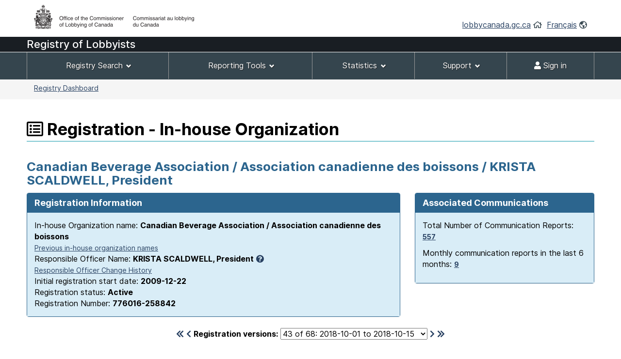

--- FILE ---
content_type: text/html;charset=UTF-8
request_url: https://lobbycanada.gc.ca/app/secure/ocl/lrs/do/vwRg?regId=882921&cno=258842
body_size: 63101
content:
<!DOCTYPE html><!--[if lt IE 9]><html class="no-js lt-ie9" lang="en" dir="ltr"><![endif]--><!--[if gt IE 8]><!-->














    
<html class="js backgroundsize borderimage csstransitions fontface svg details progressbar meter no-mathml cors xlargeview wb-enable" lang="en" dir="ltr">
<!--<![endif]-->
  <head>
    <!-- Google tag (gtag.js) --> 
    <script async src="https://www.googletagmanager.com/gtag/js?id=G-W8NJQ6K7QJ"></script> 
    <script> 
      window.dataLayer = window.dataLayer || []; function gtag(){dataLayer.push(arguments);} gtag('js', new Date()); gtag('config', 'G-W8NJQ6K7QJ'); 
    </script>
    <title>
      
      
        
        
          Canadian Beverage Association / Association canadienne des boissons / KRISTA SCALDWELL,
    
     
  
    
    
      President -
          Registration - In-house Organization -
        
      
     -
      Lobbyists Registration System -
      Office of the Commissioner of Lobbying of Canada
    </title>
    














  <!-- METADATA BEGINS | DEBUT DES METADONNEES -->
  
  <meta charset="utf-8">
  <!-- Web Experience Toolkit (WET) / Boîte à outils de l'expérience Web (BOEW)
  wet-boew.github.io/wet-boew/License-en.html / wet-boew.github.io/wet-boew/Licence-fr.html -->
  <meta content="width=device-width,initial-scale=1" name="viewport">
  <!-- Meta data -->
  <link rel="schema.dc" href="http://purl.org/dc/elements/1.1/"/>
  <link rel="schema.dcterms" href="http://purl.org/dc/terms/"/>
  <meta name="dc.description" content="Insert the English description"/>
  <meta name="description" content="Insert the English description"/>
  <meta name="keywords" content="Insert the English keywords"/>
  <meta name="dc.creator" content="Insert the English name of the entity responsible for making the content"/>
  <meta name="dc.title" content="Insert the English title"/>
  <meta name="dcterms.issued" content="Insert the date of publication to the website (YYYY-MM-DD)"/>
  <meta name="dcterms.modified" content="Insert the date of last modification (YYYY-MM-DD)"/>

  <meta name="dc.subject" content="Insert the English subject terms"/>
  <meta name="dc.language" content="eng"/>
  <meta name="appcontext" content="/app/secure/ocl/lrs/"/>
  <meta name="robots" content="noarchive"/>
  
  <meta name="_csrf_parameter" content="_csrf" /><meta name="_csrf_header" content="X-CSRF-TOKEN" /><meta name="_csrf" content="e253a564-c368-4646-b67f-9dd49d39f2c9" />
  
  <!-- Meta data-->
  <!--[if gte IE 9 | !IE ]><!-->
  <link href="/app/secure/ocl/lrs/template/GCWeb/assets/favicon.ico" rel="icon" type="image/x-icon">
  <link rel="stylesheet" href="/app/secure/ocl/lrs/template/GCWeb/css/theme.min.css?v=6.41.7">
  <!--<![endif]-->
  <!--[if lt IE 9]>
  <link href="/app/secure/ocl/lrs/template/GCWeb/assets/favicon.ico" rel="shortcut icon"/>

  <link rel="stylesheet" href="/app/secure/ocl/lrs/template/GCWeb/css/ie8-theme.min.css?v=6.41.7"/>
  <script src="http://ajax.googleapis.com/ajax/libs/jquery/1.11.1/jquery.min.js"></script>
  <script src="/app/secure/ocl/lrs/template/wet-boew/js/ie8-wet-boew.min.js?v=6.41.7"></script>
  <![endif]-->
  <!--[if lte IE 9]>

  <![endif]-->

  <noscript><link rel="stylesheet" href="/app/secure/ocl/lrs/template/wet-boew/css/noscript.min.css?v=6.41.7"/></noscript>
  <!-- METADATA ENDS | FIN DES METADONNEES -->

  <!-- Custom CSS -->
  <link rel="stylesheet" href="/app/secure/ocl/lrs/css/WET4/inter.css?v=6.41.7"/>
  <link rel="stylesheet" href="/app/secure/ocl/lrs/css/WET4/custom.css?v=6.41.7"/>
  <link rel="stylesheet" href="/app/secure/ocl/lrs/css/chosen/chosen.css?v=6.41.7"/>
  <link rel="stylesheet" href="/app/secure/ocl/lrs/fontawesome-pro-5.14.0-web/css/fontawesome.min.css?v=6.41.7">
  <link rel="stylesheet" href="/app/secure/ocl/lrs/fontawesome-pro-5.14.0-web/css/regular.min.css?v=6.41.7">
  <link rel="stylesheet" href="/app/secure/ocl/lrs/fontawesome-pro-5.14.0-web/css/solid.min.css?v=6.41.7">

  <link rel="stylesheet" href="/app/secure/ocl/lrs/css/jquery-file-upload/style.css?v=6.41.7">
  <link rel="stylesheet" href="/app/secure/ocl/lrs/css/jquery-file-upload/blueimp-gallery.min.css?v=6.41.7">
  <link rel="stylesheet" href="/app/secure/ocl/lrs/css/jquery-file-upload/jquery.fileupload.css?v=6.41.7">
  <link rel="stylesheet" href="/app/secure/ocl/lrs/css/jquery-file-upload/jquery.fileupload-ui.css?v=6.41.7">
  
  <link rel="stylesheet" href="/app/secure/ocl/lrs/css/ocl.min.css?v=6.41.7">

    
    
    <style>
      .dataTables_wrapper .dataTables_filter {
        float: right;
      }
    </style>
  
    <link rel="stylesheet" href="https://ajax.googleapis.com/ajax/libs/jqueryui/1.12.1/themes/base/jquery-ui.css">
  </head>
  <body vocab="http://schema.org/" typeof="WebPage">
    <ul id="wb-tphp">
      <li class="wb-slc">
        <a class="wb-sl" href="#wb-cont">Skip to main content</a>
      </li>
      <li class="wb-slc visible-sm visible-md visible-lg">
        <a class="wb-sl" href="#wb-info">Skip to "About this site"</a>
      </li>
    </ul>
    
    














































 













<header>
  
    <div id="wb-bnr" class="container">
      <div class="row">
        <div class="brand col-xs-8 col-sm-9 col-md-6">
          <a href="/en/"><img style="max-height: 67px !important;" src="/app/secure/ocl/lrs/template/GCWeb/assets/sig-blk-en.png" alt="Office of the Commissioner of Lobbying of Canada"></a>
        </div>
        <section class="wb-mb-links col-xs-4 col-sm-3 visible-sm visible-xs" id="wb-glb-mn">
          <h2>Search and menus</h2>
          <ul class="list-inline text-right chvrn">
            <li><a href="#mb-pnl" aria-controls="mb-pnl" class="overlay-lnk" role="button"><span class="fas fa-th-list"><span class="wb-inv">Menus</span></span></a></li>
          </ul>
          <div id="mb-pnl" class="wb-overlay"></div>
        </section>
        <section id="wb-lng" class="wb-mb-links col-xs-4 col-sm-3 col-md-6 text-right mrgn-tp-lg">
          <h2 class="wb-inv">Language selection</h2>
          <ul class="list-inline margin-bottom-none">
            <li>
              <a href="/en/">lobbycanada.gc.ca</a>
              <i class="far fa-home text-arsenic" aria-hidden="true"></i>
            </li>
            <li>
              
              
              <a href="/app/secure/ocl/lrs/do/vwRg?regId=882921&amp;cno=258842&amp;lang=fra" lang="fr" 
                 xml:lang="fr">Français</a>        
              <i class="far fa-globe-americas text-arsenic" aria-hidden="true"></i>
            </li>
          </ul>
        </section>
      </div>
    </div>
  
  <div id="main-title" class="text-white font22px" style="background: #191e23!important; min-height:30px; font-weight: 500; margin-bottom: 1px;">
    <div class="container">
      <div class="row">
        <span>
          
            
            
            
              Registry of Lobbyists
            
          
        </span>
      </div>
    </div>
  </div>
  <nav id="wb-sm" class="wb-menu visible-md visible-lg" style="min-height:56px" data-ajax-replace="/app/secure/ocl/lrs/do/mnMn" data-trgt="mb-pnl" typeof="SiteNavigationElement">
    
      <div class="container nvbar">
        <h2 class="text-white">Registrant menu</h2>
        <div class="row">
          <ul class="list-inline menu" role="menubar">
            <li role="presentation">
              <a class="item" href="#navSearchTools">Registry Search</a>
            </li>
            <li role="presentation">
              <a class="item" href="#navReportingTools">Reporting Tools</a>
            </li>
            <li role="presentation">
              <a class="item" href="#navStats">Statistics</a>
            </li>
            
              <li role="presentation">
                <a class="item" href="#navSupport">Support</a>
              </li>
            
            

            
            
              <li role="presentation">
                <a class="item" href="/app/secure/ocl/lrs/do/lgn" 
                   title="Home - Main page of the Web site"><span class="fas fa-user"></span> Sign in</a>
              </li>
            
          </ul>
        </div>
      </div>
    
  </nav>
  
    <nav id="wb-bc" property="breadcrumb">
      <h2>You are here:</h2>
      <div class="container">
        <div class="row">
          <ol class="breadcrumb small pull-left">
            <li>
              
              
              
                
                
              
              
              <a href="/app/secure/ocl/lrs/do/guest">Registry Dashboard</a>
            </li>
            
            
          </ol>
          
            
            
              
            
          
        </div>
      </div>
    </nav>
  
</header>


<!-- COMMON MENU BAR ENDS | FIN DE LA BARRE DE MENU COMMUNE --> 
<!-- HEADER ENDS | FIN DE L'EN-TETE --> 


    

    <div class="container">
      <div class="row">
        <main property="mainContentOfPage">

          
    <div class="centerAdmin">
      
        
        
          <h1 property="name" id="wb-cont">
            <span class="far fa-list-alt" title="Registration"></span>
            Registration - In-house Organization
          </h1>
        
      
      
      
        
        
          <h2 class="text-primary">
            Canadian Beverage Association / Association canadienne des boissons / KRISTA SCALDWELL,
    
     
  
    
    
      President
          </h2>
        
      
      <div class="row">
        
        
        <div class="col-sm-8">
          <div class="panel panel-primary">
            <header class="panel-heading">
              <h3 class="panel-title">
                Registration Information
              </h3>
            </header>
            <div class="panel-body bg-info">
              In-house Organization name:
              <strong>Canadian Beverage Association / Association canadienne des boissons</strong>
              
                <br />
                <a href="#clientOrgCorpNameChangeHistory" aria-controls="clientOrgCorpNameChangeHistory" class="wb-lbx small">Previous in-house organization names</a>
              
              
                <br/>
                Responsible Officer Name:
                <strong>KRISTA SCALDWELL,
    
     
  
    
    
      President</strong>&nbsp;<a href="#responsibleOfficerExplanation" aria-controls="responsibleOfficerExplanation" class="wb-lbx"><span class="fas fa-question-circle" title="Click to learn more..."></span></a>
                
                  <br />
                  <a href="#responsibleOfficers" aria-controls="responsibleOfficers" class="wb-lbx small">Responsible Officer Change History</a>
                
              
              
              <br/>
              Initial registration start date:
              <strong>2009-12-22</strong>
              <br/>
              Registration status: 
              <strong>
                Active
                
              </strong>
              <br/>
              Registration Number:
              <strong>776016-258842</strong>
            </div>
          </div>
        </div>
        
          <div class="col-sm-4">
            <div class="panel panel-primary">
              <header class="panel-heading">
                <h3 class="panel-title">
                  Associated Communications
                </h3>
              </header>
              <div class="panel-body bg-info">
                <p>
                  Total Number of Communication Reports:
                  <strong>
                    
                      
                      <a href="/app/secure/ocl/lrs/do/rgstrnCmmnctnRprts?regId=980390#clientCommunications" aria-controls="clientCommunications" class="wb-lbx small" 
                         title="Total Number of Communication Reports: 557">557</a>
                    
                    
                  </strong>
                </p>
                <p>
                  Monthly communication reports in the last 6 months:
                  <strong>
                    
                      
                      <a href="/app/secure/ocl/lrs/do/rgstrnCmmnctnRprtsLst6Mnths?regId=980390#clientCommunicationsLast6Months" aria-controls="clientCommunicationsLast6Months" class="wb-lbx small" 
                         title="Monthly communication reports in the last 6 months: 9">9</a>
                    
                    
                  </strong>
                </p>
              </div>
            </div>
          </div>
        
      </div>

      <div class="row">
        <div class="col-sm-12 mrgn-tp-0 mrgn-bttm-md">
          <h2 id="regStart" class="wb-inv">
            Version 43 of 68
            (2018-10-01 to
            
              2018-10-15)
            
            
          </h2>
          <form action="/app/secure/ocl/lrs/do/vwRg" method="get" class="text-center">
            <span class="leftNavSlider2">
              
                <a href="/app/secure/ocl/lrs/do/vwRg?regId=604718&amp;cno=258842#regStart"
                   title="First registration"><span class="fas fa-chevron-double-left"></span></a>
                <a href="/app/secure/ocl/lrs/do/vwRg?regId=882352&amp;cno=258842#regStart"
                   title="Previous registration"><span class="fas fa-chevron-left"></span></a>
              
            </span>
            <label for="regId">Registration versions:</label>
            <select id="regId" name="regId" class="dynamicSelect">
              
                <option value="/app/secure/ocl/lrs/do/vwRg?cno=258842&regId=980390#regStart" >
                  68
                  of 68:
                  2026-01-01
                  to
                  
                  
                    present
                  
                </option>
              
                <option value="/app/secure/ocl/lrs/do/vwRg?cno=258842&regId=971963#regStart" >
                  67
                  of 68:
                  2025-07-25
                  to
                  
                    2026-01-01
                  
                  
                </option>
              
                <option value="/app/secure/ocl/lrs/do/vwRg?cno=258842&regId=961049#regStart" >
                  66
                  of 68:
                  2024-10-28
                  to
                  
                    2025-07-25
                  
                  
                </option>
              
                <option value="/app/secure/ocl/lrs/do/vwRg?cno=258842&regId=959831#regStart" >
                  65
                  of 68:
                  2024-10-01
                  to
                  
                    2024-10-28
                  
                  
                </option>
              
                <option value="/app/secure/ocl/lrs/do/vwRg?cno=258842&regId=956398#regStart" >
                  64
                  of 68:
                  2024-07-22
                  to
                  
                    2024-10-01
                  
                  
                </option>
              
                <option value="/app/secure/ocl/lrs/do/vwRg?cno=258842&regId=952122#regStart" >
                  63
                  of 68:
                  2024-05-13
                  to
                  
                    2024-07-22
                  
                  
                </option>
              
                <option value="/app/secure/ocl/lrs/do/vwRg?cno=258842&regId=941575#regStart" >
                  62
                  of 68:
                  2023-10-23
                  to
                  
                    2024-05-13
                  
                  
                </option>
              
                <option value="/app/secure/ocl/lrs/do/vwRg?cno=258842&regId=939261#regStart" >
                  61
                  of 68:
                  2023-08-14
                  to
                  
                    2023-10-23
                  
                  
                </option>
              
                <option value="/app/secure/ocl/lrs/do/vwRg?cno=258842&regId=935534#regStart" >
                  60
                  of 68:
                  2023-03-31
                  to
                  
                    2023-08-14
                  
                  
                </option>
              
                <option value="/app/secure/ocl/lrs/do/vwRg?cno=258842&regId=932494#regStart" >
                  59
                  of 68:
                  2023-02-13
                  to
                  
                    2023-03-31
                  
                  
                </option>
              
                <option value="/app/secure/ocl/lrs/do/vwRg?cno=258842&regId=932190#regStart" >
                  58
                  of 68:
                  2023-02-01
                  to
                  
                    2023-02-13
                  
                  
                </option>
              
                <option value="/app/secure/ocl/lrs/do/vwRg?cno=258842&regId=931378#regStart" >
                  57
                  of 68:
                  2023-01-13
                  to
                  
                    2023-02-01
                  
                  
                </option>
              
                <option value="/app/secure/ocl/lrs/do/vwRg?cno=258842&regId=929452#regStart" >
                  56
                  of 68:
                  2022-11-08
                  to
                  
                    2023-01-13
                  
                  
                </option>
              
                <option value="/app/secure/ocl/lrs/do/vwRg?cno=258842&regId=928665#regStart" >
                  55
                  of 68:
                  2022-10-24
                  to
                  
                    2022-11-08
                  
                  
                </option>
              
                <option value="/app/secure/ocl/lrs/do/vwRg?cno=258842&regId=918505#regStart" >
                  54
                  of 68:
                  2021-12-07
                  to
                  
                    2022-10-24
                  
                  
                </option>
              
                <option value="/app/secure/ocl/lrs/do/vwRg?cno=258842&regId=916059#regStart" >
                  53
                  of 68:
                  2021-09-21
                  to
                  
                    2021-12-07
                  
                  
                </option>
              
                <option value="/app/secure/ocl/lrs/do/vwRg?cno=258842&regId=915627#regStart" >
                  52
                  of 68:
                  2021-09-21
                  to
                  
                    2021-09-21
                  
                  
                </option>
              
                <option value="/app/secure/ocl/lrs/do/vwRg?cno=258842&regId=907252#regStart" >
                  51
                  of 68:
                  2020-12-09
                  to
                  
                    2021-09-21
                  
                  
                </option>
              
                <option value="/app/secure/ocl/lrs/do/vwRg?cno=258842&regId=905399#regStart" >
                  50
                  of 68:
                  2020-11-06
                  to
                  
                    2020-12-09
                  
                  
                </option>
              
                <option value="/app/secure/ocl/lrs/do/vwRg?cno=258842&regId=904352#regStart" >
                  49
                  of 68:
                  2020-10-09
                  to
                  
                    2020-11-06
                  
                  
                </option>
              
                <option value="/app/secure/ocl/lrs/do/vwRg?cno=258842&regId=898704#regStart" >
                  48
                  of 68:
                  2020-09-16
                  to
                  
                    2020-10-09
                  
                  
                </option>
              
                <option value="/app/secure/ocl/lrs/do/vwRg?cno=258842&regId=894625#regStart" >
                  47
                  of 68:
                  2019-11-26
                  to
                  
                    2020-09-16
                  
                  
                </option>
              
                <option value="/app/secure/ocl/lrs/do/vwRg?cno=258842&regId=888080#regStart" >
                  46
                  of 68:
                  2019-03-22
                  to
                  
                    2019-11-26
                  
                  
                </option>
              
                <option value="/app/secure/ocl/lrs/do/vwRg?cno=258842&regId=884463#regStart" >
                  45
                  of 68:
                  2018-11-19
                  to
                  
                    2019-03-22
                  
                  
                </option>
              
                <option value="/app/secure/ocl/lrs/do/vwRg?cno=258842&regId=883309#regStart" >
                  44
                  of 68:
                  2018-10-15
                  to
                  
                    2018-11-19
                  
                  
                </option>
              
                <option value="/app/secure/ocl/lrs/do/vwRg?cno=258842&regId=882921#regStart" selected="selected">
                  43
                  of 68:
                  2018-10-01
                  to
                  
                    2018-10-15
                  
                  
                </option>
              
                <option value="/app/secure/ocl/lrs/do/vwRg?cno=258842&regId=882352#regStart" >
                  42
                  of 68:
                  2018-09-13
                  to
                  
                    2018-10-01
                  
                  
                </option>
              
                <option value="/app/secure/ocl/lrs/do/vwRg?cno=258842&regId=880860#regStart" >
                  41
                  of 68:
                  2018-07-12
                  to
                  
                    2018-09-13
                  
                  
                </option>
              
                <option value="/app/secure/ocl/lrs/do/vwRg?cno=258842&regId=880772#regStart" >
                  40
                  of 68:
                  2018-07-09
                  to
                  
                    2018-07-12
                  
                  
                </option>
              
                <option value="/app/secure/ocl/lrs/do/vwRg?cno=258842&regId=878996#regStart" >
                  39
                  of 68:
                  2018-04-27
                  to
                  
                    2018-07-09
                  
                  
                </option>
              
                <option value="/app/secure/ocl/lrs/do/vwRg?cno=258842&regId=874374#regStart" >
                  38
                  of 68:
                  2017-10-01
                  to
                  
                    2018-04-27
                  
                  
                </option>
              
                <option value="/app/secure/ocl/lrs/do/vwRg?cno=258842&regId=873404#regStart" >
                  37
                  of 68:
                  2017-09-20
                  to
                  
                    2017-10-01
                  
                  
                </option>
              
                <option value="/app/secure/ocl/lrs/do/vwRg?cno=258842&regId=870872#regStart" >
                  36
                  of 68:
                  2017-07-04
                  to
                  
                    2017-09-20
                  
                  
                </option>
              
                <option value="/app/secure/ocl/lrs/do/vwRg?cno=258842&regId=870428#regStart" >
                  35
                  of 68:
                  2017-06-15
                  to
                  
                    2017-07-04
                  
                  
                </option>
              
                <option value="/app/secure/ocl/lrs/do/vwRg?cno=258842&regId=869945#regStart" >
                  34
                  of 68:
                  2017-05-17
                  to
                  
                    2017-06-15
                  
                  
                </option>
              
                <option value="/app/secure/ocl/lrs/do/vwRg?cno=258842&regId=869685#regStart" >
                  33
                  of 68:
                  2017-04-21
                  to
                  
                    2017-05-17
                  
                  
                </option>
              
                <option value="/app/secure/ocl/lrs/do/vwRg?cno=258842&regId=867581#regStart" >
                  32
                  of 68:
                  2017-02-21
                  to
                  
                    2017-04-21
                  
                  
                </option>
              
                <option value="/app/secure/ocl/lrs/do/vwRg?cno=258842&regId=866734#regStart" >
                  31
                  of 68:
                  2017-02-06
                  to
                  
                    2017-02-21
                  
                  
                </option>
              
                <option value="/app/secure/ocl/lrs/do/vwRg?cno=258842&regId=866439#regStart" >
                  30
                  of 68:
                  2017-01-25
                  to
                  
                    2017-02-06
                  
                  
                </option>
              
                <option value="/app/secure/ocl/lrs/do/vwRg?cno=258842&regId=862441#regStart" >
                  29
                  of 68:
                  2016-09-07
                  to
                  
                    2017-01-25
                  
                  
                </option>
              
                <option value="/app/secure/ocl/lrs/do/vwRg?cno=258842&regId=860572#regStart" >
                  28
                  of 68:
                  2016-07-06
                  to
                  
                    2016-09-07
                  
                  
                </option>
              
                <option value="/app/secure/ocl/lrs/do/vwRg?cno=258842&regId=859576#regStart" >
                  27
                  of 68:
                  2016-06-07
                  to
                  
                    2016-07-06
                  
                  
                </option>
              
                <option value="/app/secure/ocl/lrs/do/vwRg?cno=258842&regId=858577#regStart" >
                  26
                  of 68:
                  2016-05-02
                  to
                  
                    2016-06-07
                  
                  
                </option>
              
                <option value="/app/secure/ocl/lrs/do/vwRg?cno=258842&regId=856448#regStart" >
                  25
                  of 68:
                  2016-02-25
                  to
                  
                    2016-05-02
                  
                  
                </option>
              
                <option value="/app/secure/ocl/lrs/do/vwRg?cno=258842&regId=856349#regStart" >
                  24
                  of 68:
                  2016-02-22
                  to
                  
                    2016-02-25
                  
                  
                </option>
              
                <option value="/app/secure/ocl/lrs/do/vwRg?cno=258842&regId=852852#regStart" >
                  23
                  of 68:
                  2016-01-25
                  to
                  
                    2016-02-22
                  
                  
                </option>
              
                <option value="/app/secure/ocl/lrs/do/vwRg?cno=258842&regId=852848#regStart" >
                  22
                  of 68:
                  2016-01-06
                  to
                  
                    2016-01-25
                  
                  
                </option>
              
                <option value="/app/secure/ocl/lrs/do/vwRg?cno=258842&regId=844681#regStart" >
                  21
                  of 68:
                  2015-08-27
                  to
                  
                    2016-01-06
                  
                  
                </option>
              
                <option value="/app/secure/ocl/lrs/do/vwRg?cno=258842&regId=842676#regStart" >
                  20
                  of 68:
                  2015-07-21
                  to
                  
                    2015-08-27
                  
                  
                </option>
              
                <option value="/app/secure/ocl/lrs/do/vwRg?cno=258842&regId=833894#regStart" >
                  19
                  of 68:
                  2015-02-17
                  to
                  
                    2015-07-21
                  
                  
                </option>
              
                <option value="/app/secure/ocl/lrs/do/vwRg?cno=258842&regId=828356#regStart" >
                  18
                  of 68:
                  2014-11-25
                  to
                  
                    2015-02-17
                  
                  
                </option>
              
                <option value="/app/secure/ocl/lrs/do/vwRg?cno=258842&regId=828080#regStart" >
                  17
                  of 68:
                  2014-11-19
                  to
                  
                    2014-11-25
                  
                  
                </option>
              
                <option value="/app/secure/ocl/lrs/do/vwRg?cno=258842&regId=826595#regStart" >
                  16
                  of 68:
                  2014-10-30
                  to
                  
                    2014-11-19
                  
                  
                </option>
              
                <option value="/app/secure/ocl/lrs/do/vwRg?cno=258842&regId=824032#regStart" >
                  15
                  of 68:
                  2014-10-17
                  to
                  
                    2014-10-30
                  
                  
                </option>
              
                <option value="/app/secure/ocl/lrs/do/vwRg?cno=258842&regId=794031#regStart" >
                  14
                  of 68:
                  2014-05-27
                  to
                  
                    2014-10-17
                  
                  
                </option>
              
                <option value="/app/secure/ocl/lrs/do/vwRg?cno=258842&regId=793356#regStart" >
                  13
                  of 68:
                  2013-11-18
                  to
                  
                    2014-05-27
                  
                  
                </option>
              
                <option value="/app/secure/ocl/lrs/do/vwRg?cno=258842&regId=777070#regStart" >
                  12
                  of 68:
                  2013-09-16
                  to
                  
                    2013-11-18
                  
                  
                </option>
              
                <option value="/app/secure/ocl/lrs/do/vwRg?cno=258842&regId=751709#regStart" >
                  11
                  of 68:
                  2013-04-16
                  to
                  
                    2013-09-16
                  
                  
                </option>
              
                <option value="/app/secure/ocl/lrs/do/vwRg?cno=258842&regId=728328#regStart" >
                  10
                  of 68:
                  2012-12-07
                  to
                  
                    2013-04-16
                  
                  
                </option>
              
                <option value="/app/secure/ocl/lrs/do/vwRg?cno=258842&regId=723328#regStart" >
                  9
                  of 68:
                  2012-11-12
                  to
                  
                    2012-12-07
                  
                  
                </option>
              
                <option value="/app/secure/ocl/lrs/do/vwRg?cno=258842&regId=723028#regStart" >
                  8
                  of 68:
                  2012-11-06
                  to
                  
                    2012-11-12
                  
                  
                </option>
              
                <option value="/app/secure/ocl/lrs/do/vwRg?cno=258842&regId=709508#regStart" >
                  7
                  of 68:
                  2012-08-14
                  to
                  
                    2012-11-06
                  
                  
                </option>
              
                <option value="/app/secure/ocl/lrs/do/vwRg?cno=258842&regId=704390#regStart" >
                  6
                  of 68:
                  2012-06-01
                  to
                  
                    2012-08-14
                  
                  
                </option>
              
                <option value="/app/secure/ocl/lrs/do/vwRg?cno=258842&regId=678607#regStart" >
                  5
                  of 68:
                  2012-02-16
                  to
                  
                    2012-06-01
                  
                  
                </option>
              
                <option value="/app/secure/ocl/lrs/do/vwRg?cno=258842&regId=660025#regStart" >
                  4
                  of 68:
                  2011-09-19
                  to
                  
                    2012-02-16
                  
                  
                </option>
              
                <option value="/app/secure/ocl/lrs/do/vwRg?cno=258842&regId=643090#regStart" >
                  3
                  of 68:
                  2011-04-05
                  to
                  
                    2011-09-19
                  
                  
                </option>
              
                <option value="/app/secure/ocl/lrs/do/vwRg?cno=258842&regId=633822#regStart" >
                  2
                  of 68:
                  2010-10-29
                  to
                  
                    2011-04-05
                  
                  
                </option>
              
                <option value="/app/secure/ocl/lrs/do/vwRg?cno=258842&regId=604718#regStart" >
                  1
                  of 68:
                  2009-12-22
                  to
                  
                    2010-10-29
                  
                  
                </option>
              
            </select>
            <span class="rightNavSlider2">
              
                <a href="/app/secure/ocl/lrs/do/vwRg?regId=883309&amp;cno=258842#regStart"
                   title="Next registration"><span class="fas fa-chevron-right"></span></a>
                <a href="/app/secure/ocl/lrs/do/vwRg?regId=980390&amp;cno=258842#regStart"
                   title="Last registration"><span class="fas fa-chevron-double-right"></span></a>
              
            </span>
            <input name="cno" type="hidden" value="258842"/>
          </form>
        </div>
      </div>

      
        <div id="regStartV6" class="panel panel-primary">
          <header class="panel-heading">
            <h2 class="panel-title clearfix">
              Version 43 of 68
              (2018-10-01 to
              
                2018-10-15)
              
              
              <span class="pull-right">
                
              </span> 
            </h2>
          </header>
          <div class="panel-body">
            <div id="featured" class="wb-tabs">
              <div id="featured-content" class="tabpanels">
                <details id="direct">
                  <summary>
                    <strong>Lobbying Information</strong>
                  </summary>
                  <div class="row mrgn-rght-0">
                    
                      
                        <div class="col-sm-4">
                          <h3 class="h4 brdr-bttm">
                            Subject Matters
                          </h3>
                          <ul>
                            
                              <li>Aboriginal Affairs</li>
                            
                              <li>Agriculture</li>
                            
                              <li>Broadcasting</li>
                            
                              <li>Budget</li>
                            
                              <li>Consumer Issues</li>
                            
                              <li>Economic Development</li>
                            
                              <li>Education</li>
                            
                              <li>Environment</li>
                            
                              <li>Health</li>
                            
                              <li>Industry</li>
                            
                              <li>Internal Trade</li>
                            
                              <li>International Trade</li>
                            
                              <li>Sports</li>
                            
                              <li>Taxation and Finance</li>
                            
                              <li>Tourism</li>
                            
                          </ul>
                          
                        </div>
                        <div class="col-sm-8">
                          <h3 class="h4 brdr-bttm">
                            Subject Matter Details
                          </h3>
                          
                            <h4 class="h5 text-primary">
                              Legislative Proposal, Bill or Resolution
                            </h4>
                            <ul>
                              
                                <li>Bill S-228, An Act to amend the Food and Drug Act, educating government on the Canadian Beverage Association&#039;s members&#039; responsible marketing practices in Canada.</li>
                              
                                <li>Nutritional labelling proposal as it pertains to beverages.</li>
                              
                            </ul>
                          
                            <h4 class="h5 text-primary">
                              Legislative Proposal, Bill or Resolution, Policies or Program
                            </h4>
                            <ul>
                              
                                <li>Legislative proposals and policy changes affecting the investment climate and general competitiveness of the beverage sector in Canada, including tax, tariff and pre-budget consultations</li>
                              
                                <li>Standing Senate Committee on Social Affairs, Science and Technology - Special Study on the Increasing Incidence of Obesity in Canada as it pertains to beverages.
Highlight beverage industry voluntary initiatives.</li>
                              
                            </ul>
                          
                            <h4 class="h5 text-primary">
                              Policies or Program
                            </h4>
                            <ul>
                              
                                <li>Health Canada&#039;s Healthy Eating Strategy
Interests:
Changes to food/beverage labelling. Changes to Canada Food Guide. Advertising/marketing to children.</li>
                              
                                <li>Public Health Agency of Canada (PHAC) pertaining to obesity and sugar-sweetened beverages and beverage industry voluntary initiatives.</li>
                              
                                <li>Recycling and Packaging Stewardship relating to the Blue Box, beverage container diversion programs and diversion rates across Canada.  Ocean Plastics Charter, the development of a zero plastic waste strategy, and microplastics.</li>
                              
                                <li>World Health Organization (WHO) pertaining to obesity and sugar-sweetened beverages and beverage industry. CBA is briefing Health Canada on WHO Appendix 3.</li>
                              
                            </ul>
                          
                            <h4 class="h5 text-primary">
                              Policies or Program, Regulation
                            </h4>
                            <ul>
                              
                                <li>Impact of government policies on local economies, economic development and competitiveness.</li>
                              
                            </ul>
                          
                            <h4 class="h5 text-primary">
                              Regulation
                            </h4>
                            <ul>
                              
                                <li>Food and Drug Regulations as it pertains to food ingredients, food additives, and food safety.</li>
                              
                                <li>Food regulation as it pertains to Balance Calories initiative.</li>
                              
                                <li>Improving regulatory interpretation (guidance) development to enhance regulatory transparency and outcomes</li>
                              
                            </ul>
                          
                        </div>
                      
                      
                    
                  </div>
                  <div class="row mrgn-rght-0">
                    <div class="col-sm-4">
                      <h3 class="h4 brdr-bttm-imp">
                        Communication Techniques
                      </h3>
                      <ul>
                        
                          <li>
                            Written communication
                          </li>
                        
                          <li>
                            Oral communication
                          </li>
                        
                      </ul>
                      
                    </div>
                    <div class="col-sm-8">
                      <h3 class="h4 brdr-bttm-imp">
                        Government Institutions
                      </h3>
                      <ul>
                        
                          <li>
                            Agriculture and Agri-Food Canada (AAFC)
                          </li>
                        
                          <li>
                            Canada Revenue Agency (CRA)
                          </li>
                        
                          <li>
                            Canadian Food Inspection Agency (CFIA)
                          </li>
                        
                          <li>
                            Canadian Heritage (PCH)
                          </li>
                        
                          <li>
                            Employment and Social Development Canada (ESDC)
                          </li>
                        
                          <li>
                            Environment and Climate Change Canada (ECCC)
                          </li>
                        
                          <li>
                            Finance Canada (FIN)
                          </li>
                        
                          <li>
                            Fisheries and Oceans Canada (DFO)
                          </li>
                        
                          <li>
                            Global Affairs Canada (GAC)
                          </li>
                        
                          <li>
                            Health Canada (HC)
                          </li>
                        
                          <li>
                            House of Commons
                          </li>
                        
                          <li>
                            Infrastructure Canada (INFC)
                          </li>
                        
                          <li>
                            Innovation, Science and Economic Development Canada (ISED)
                          </li>
                        
                          <li>
                            Prime Minister&#039;s Office (PMO)
                          </li>
                        
                          <li>
                            Public Health Agency of Canada (PHAC)
                          </li>
                        
                          <li>
                            Public Services and Procurement Canada (PSPC)
                          </li>
                        
                          <li>
                            Senate of Canada
                          </li>
                        
                          <li>
                            Treasury Board Of Canada Secretariat (TBS)
                          </li>
                        
                      </ul>
                      
                    </div>
                  </div>
                </details>

                <details id="indirect">
                  <summary>
                    <strong>In-house Organization Details</strong>
                  </summary>
                  
                    <h3 class="h4 brdr-bttm">
                       
                      
                        Description of the organization's activities
                      
                    </h3>
                    <p>
                      The Canadian Beverage Association represents more than 60 brands of juices, juice drinks, bottled waters, sports drinks, ready-to-serve iced teas and coffees, new-alternative beverages, carbonated soft drinks, energy drinks, and other non-alcoholic beverages.We are the national industry association representing the broad spectrum of brands and companies that manufacture and distribute the majority of non-alcoholic beverages consumed in Canada.
                    </p>
                    <h3 class="h4 brdr-bttm">
                      Responsible officer name and position during the period of this registration
                    </h3>
                    
                    
                    










  










                    
                    <p>Jim Goetz,
    
     
  
    
    
      President</p>
                  
                  
                    <h3 class="h4 brdr-bttm">
                      Organization's membership or classes of membership
                    </h3>
                    General and associate members.
                  
                  <h3 class="h4 brdr-bttm">
                    Government funding
                  </h3>
                  










  




  
  
    No government funding was received during the last completed financial year.
  

  
                  <h3 class="h4 brdr-bttm">
                    In-house Organization Contact Information
                  </h3>
                  <div class="row mrgn-rght-0">
                    <div class="col-sm-5">
                      <p>
                        Address:
                        <br />
                        
                        


















20 Bay Street, 11th Floor
<br />

  WaterPark Place
  <br />


  Toronto,&nbsp;ON&nbsp;&nbsp;M5J 2N8<br />
  
  Canada  



                      </p>
                    </div>
                    <div class="col-sm-7">
                      <p>
                        
                          Telephone number:
                          















  416-362-2424


  &nbsp;Ext.
  11901



                          <br />
                        
                        
                          Fax number:
                          















  416-362-3229


&nbsp;
                          <br />
                        
                        
                      </p>
                    </div>
                  </div>
                  
                  
                  
                  
                  
                </details>

                <details id="trends">
                  <summary>
                    <strong>Lobbyists Details</strong>
                  </summary>
                  
                  
                    
                      
                        
                        
                          <h3 class="brdr-bttm">
                            Employees who lobby for the organization
                          </h3>
                          
                            
                              <ul>
                                
                                  <li><strong>Gabrielle Gallant</strong>,
                                    Senior Director, Government Affairs |
                                    
                                    No public offices held
                                    
                                  </li>
                                
                                  <li><strong>Jim Goetz</strong>,
                                    President |
                                    
                                    No public offices held
                                    
                                  </li>
                                
                                  <li><strong>Jeff Rutledge</strong>,
                                    Senior Director, Communications |
                                    
                                    No public offices held
                                    
                                  </li>
                                
                                  <li><strong>Anthony van Heyningen</strong>,
                                    Senior Director, Research &amp; Policy |
                                    
                                    No public offices held
                                    
                                  </li>
                                
                              </ul>
                            
                            
                          
                        
                      
                    
                    
                  
                  
                </details>
              </div>
            </div>
          </div>
        </div>
        <hr class="brdr-bttm"/>
      
      
      
      <!--  Link to return to the calling flow. -->
      
      
      <br />
      <br />
    </div>

<section id="responsibleOfficerExplanation" class="mfp-hide modal-dialog modal-content overlay-def">
  <header class="modal-header">
    <h2 class="h3 mrgn-tp-0 modal-title">
      Responsible Officer Name
    </h2>
  </header>
  <div class="modal-body">
    <p>
      This is the responsible officer name as provided in the most recent registration for the corporation or organization.
    </p>
  </div>
</section>


  












<section id="clientOrgCorpNameChangeHistory" class="mfp-hide modal-dialog modal-content overlay-def">
  <header class="modal-header">
    <h2 class="h3 mrgn-tp-0 modal-title">
      Name Change History:
    </h2>
  </header>
  <div class="modal-body">
    <h3 class="h4 mrgn-tp-0">
      Canadian Beverage Association/Association canadienne des boissons
    </h3>    
    
      <h4 class="text-primary">
        The following names have been used on or after July 2, 2008
      </h4>
      <table class="table table-striped">
        <thead>
          <tr>
            <th scope="col">
              Name
            </th>
            <th scope="col" class="width20">
              From
            </th>
            <th scope="col" class="width20">
              To
            </th>
          </tr>
        </thead>
        <tbody>
          
            <tr>
              <td>
                Canadian Beverage Association/Association canadienne des boissons
              </td>
              <td>
                
                  2011-04-05
                
              </td>
              <td>
                
                
                  current
                
              </td>
            </tr>
          
            <tr>
              <td>
                Refreshments Canada Association/Boissons rafraîchissantes
              </td>
              <td>
                
                  2009-12-22
                
              </td>
              <td>
                
                  2011-04-05
                
                
              </td>
            </tr>
          
        </tbody>
      </table>
      <br />
    
    
    <hr class="brdr-bttm"/>
  </div>
</section>




  














<section id="responsibleOfficers" class="mfp-hide modal-dialog modal-content overlay-def">
  <header class="modal-header">
    <h2 class="h3 mrgn-tp-0 modal-title">
      Responsible Officer Change History
    </h2>
  </header>
  <div class="modal-body">
    <h3 class="h4 mrgn-tp-0">
      Canadian Beverage Association / Association canadienne des boissons
    </h3>
    <table class="table table-bordered">
      <caption class="wb-inv">
        Responsible Officer History
      </caption>
      <thead>
        <tr>
          <th scope="col" class="width60">
            Responsible Officer Name
          </th>
          <th scope="col">
            From (YYYY-MM-DD)
          </th> 
          <th scope="col">
            To (YYYY-MM-DD)
          </th>
        </tr>
      </thead>
      <tbody>
        
          <tr>
            <td>
              KRISTA SCALDWELL
            </td>
            <td>
              2022-11-08
            </td>
            <td>
              
              
                Current
              
            </td>
          </tr>
        
          <tr>
            <td>
              Jim Goetz
            </td>
            <td>
              2012-06-01
            </td>
            <td>
              
                2022-11-08
              
              
            </td>
          </tr>
        
          <tr>
            <td>
              Justin Sherwood
            </td>
            <td>
              2009-12-22
            </td>
            <td>
              
                2012-06-01
              
              
            </td>
          </tr>
        
      </tbody>
    </table>
    <hr class="brdr-bttm"/>
  </div>
</section>




  














  <section id="publicOfficesHeld" class="mfp-hide modal-dialog modal-content overlay-def">
    <header class="modal-header">
      <h2 class="h3 mrgn-tp-0 modal-title">
        Public offices held:
         
      </h2>
    </header>
    <div class="modal-body">
      
        







      
      <br />
      
    </div>
  </section>




  













  
  
    
  
  



  
  
    
  
  



  
  
    
  
  



  
  
    
  
  







  












<section id="confirmAmendRegistrationModal" class="mfp-hide modal-dialog modal-content overlay-def">
  <header class="modal-header">
    <h2 class="h3 mrgn-tp-0 modal-title" id="confirmAmendRegistrationModalTitle">
      Confirm Amendment
    </h2>
  </header>
  <div class="modal-body clearfix" id="confirmAmendRegistrationModalBody">
    <p>
      Within a registration amendment, you will only be able to add the following elements to the inactive registration:<ul><li>Subject Matter Details</li><li>Government Funding</li></ul><p>Do you want to proceed with the amendment?
    </p>
  </div>
  <div class="modal-footer">
    <span class="pull-right">
      <a href="#" id="modalFormButtonContinue" class="btn btn-primary">Yes, start amendment</a>
      <button id="no" class="btn btn-default popup-modal-dismiss" type="button">Cancel</button>
    </span>
  </div>
</section>



  

          <!-- DATE MODIFIED BEGINS | DEBUT DE LA DATE DE MODIFICATION -->
          
            <div class="row pagedetails">
              <div class="datemod col-xs-12 mrgn-tp-lg">
                <dl id="wb-dtmd">
                  <dt>Date Modified:&#32;</dt>
                  <dd><time property="dateModified">2026-01-09</time></dd>
                  <!-- Version 6.41.7 -->      
                </dl>
              </div>
            </div>
          
          <!-- DATE MODIFIED ENDS | FIN DE LA DATE DE MODIFICATION -->
        </main>
      </div>
    </div>

    
















 





  <footer id="wb-info">
    <nav class="container wb-navcurr">
      <h2 class="wb-inv text-black">About OCL</h2>
      <ul class="list-unstyled colcount-sm-2 colcount-md-3">
        <li>
          
          <a href="/app/secure/ocl/lrs/do/cntctUs">Contact Us</a>
        </li>
        <li>
          <a href="/en/">Office of the Commissioner of Lobbying of Canada</a>
        </li>
      </ul>
    </nav>
    <div class="brand">
      <div class="container">
        <div class="row">
          <div class="col-xs-6 visible-sm visible-xs tofpg">
            <a href="#wb-cont">Top of Page <span class="fas fa-chevron-up"></span></a>
          </div>
          <div class="col-xs-6 col-md-2 text-right">
          </div>
        </div>
      </div>
    </div>
  </footer>


<!--[if gte IE 9 | !IE ]><!-->
<script src="https://ajax.googleapis.com/ajax/libs/jquery/2.1.4/jquery.js"></script>
<script src="/app/secure/ocl/lrs/template/wet-boew/js/wet-boew.min.js?v=6.41.7"></script>
<!--<![endif]-->
<script src="https://ajax.googleapis.com/ajax/libs/jqueryui/1.12.1/jquery-ui.min.js"></script>



<!--[if lt IE 9]>
<script src="/app/secure/ocl/lrs/template/wet-boew/js/ie8-wet-boew2.min.js"></script>

<![endif]-->
<script src="/app/secure/ocl/lrs/template/GCWeb/js/theme.min.js?v=6.41.7"></script>

<script src="/app/secure/ocl/lrs/scripts/lc_switch.js?v=6.41.7"></script>

<script src="/app/secure/ocl/lrs/scripts/custom.js?v=6.41.7"></script>
<script src="/app/secure/ocl/lrs/scripts/chosen/chosen.jquery.js?v=6.41.7"></script>
<script src="/app/secure/ocl/lrs/scripts/chosen/init.js?v=6.41.7"></script>

<script>
  var fileUploadMessages = {
          maxNumberOfFiles: 'Maximum number of files exceeded',
          acceptFileTypes: 'File type not allowed',
          maxFileSize: 'File is too large',
          minFileSize: 'File is too small'
  };

</script>
<!-- The Templates plugin is included to render the upload/download listings -->
<script src="/app/secure/ocl/lrs/scripts/jquery-file-upload/tmpl.min.js?v=6.41.7"></script>
<!-- The Load Image plugin is included for the preview images and image resizing functionality -->
<script src="/app/secure/ocl/lrs/scripts/jquery-file-upload/load-image.all.min.js?v=6.41.7"></script>
<!-- The Canvas to Blob plugin is included for image resizing functionality -->
<script src="/app/secure/ocl/lrs/scripts/jquery-file-upload/canvas-to-blob.min.js?v=6.41.7"></script>
<script src="/app/secure/ocl/lrs/scripts/jquery-file-upload/jquery.iframe-transport.js?v=6.41.7"></script>
<script src="/app/secure/ocl/lrs/scripts/jquery-file-upload/jquery.fileupload.js?v=6.41.7"></script>
<script src="/app/secure/ocl/lrs/scripts/jquery-file-upload/jquery.fileupload-process.js?v=6.41.7"></script>
<script src="/app/secure/ocl/lrs/scripts/jquery-file-upload/jquery.fileupload-image.js?v=6.41.7"></script>
<script src="/app/secure/ocl/lrs/scripts/jquery-file-upload/jquery.fileupload-audio.js?v=6.41.7"></script>
<script src="/app/secure/ocl/lrs/scripts/jquery-file-upload/jquery.fileupload-video.js?v=6.41.7"></script>
<script src="/app/secure/ocl/lrs/scripts/jquery-file-upload/jquery.fileupload-validate.js?v=6.41.7"></script>
<script src="/app/secure/ocl/lrs/scripts/jquery-file-upload/jquery.fileupload-ui.js?v=6.41.7"></script>
<script src="/app/secure/ocl/lrs/scripts/jquery-file-upload/main.js?v=6.41.7"></script>
<!-- The XDomainRequest Transport is included for cross-domain file deletion for IE 8 and IE 9 -->
<!--[if (gte IE 8)&(lt IE 10)]>
<script src="/app/secure/ocl/lrs/scripts/jquery-file-upload/cors/jquery.xdr-transport.js?v=6.41.7"></script>
<![endif]-->


  </body>
</html>

--- FILE ---
content_type: application/javascript;charset=UTF-8
request_url: https://lobbycanada.gc.ca/app/secure/ocl/lrs/scripts/custom.js?v=6.41.7
body_size: 105555
content:
var checkSuccessSuffix = "CheckSuccess";
var checkFailSuffix = "CheckFail";
var hasSuccessClass = "has-success";
var hasErrorClass = "has-error";
var hasWarningClass = "has-warning";
var hasFeedbackClass = "has-feedback";
    
function sendToAnchor(anchorName) {		
	var sendNow = function() {
		if (anchorName != "" && anchorName != null) {
			var anchor = anchorName;
			var anchorStart = "#";
			anchor = anchorStart.concat(anchor);
			window.location.hash = anchorName;		
		}	
	}	
	// You need to wait 400ms before changing the location in FF
	// Why? who knows...
	window.setTimeout(sendNow, 400);
}

function fieldConfirmationCheckDisplay(primaryIsValid, secondaryIsValid) {
   	jQuery(".fieldConfirmationCheck").each(function(i, element) {
       	var primaryId = jQuery(element).attr("data-field-check-primary");
       	var secondaryId = jQuery(element).attr("data-field-check-secondary");
       	var primary = jQuery(primaryId);
       	var secondary = jQuery(secondaryId);
       	var primarySuccessIcon = jQuery(primaryId + checkSuccessSuffix);
       	var primaryFailIcon = jQuery(primaryId + checkFailSuffix);
       	var secondarySuccessIcon = jQuery(secondaryId + checkSuccessSuffix);
       	var secondaryFailIcon = jQuery(secondaryId + checkFailSuffix);

       	if (primary.val() == "") {
           	primarySuccessIcon.hide();
           	primaryFailIcon.hide();

           	primary.parent().removeClass(hasSuccessClass);
           	primary.parent().removeClass(hasErrorClass);

           	if (secondary.val() == "") {
               	secondarySuccessIcon.hide();
               	secondaryFailIcon.hide();

               	secondary.parent().removeClass(hasSuccessClass);
               	secondary.parent().removeClass(hasErrorClass);
       		} else if (secondaryIsValid) {
               	secondarySuccessIcon.show();
               	secondaryFailIcon.hide();

               	secondary.parent().addClass(hasSuccessClass);
               	secondary.parent().removeClass(hasErrorClass);
       		} else {
               	secondarySuccessIcon.hide();
               	secondaryFailIcon.show();

               	secondary.parent().removeClass(hasSuccessClass);
               	secondary.parent().addClass(hasErrorClass);
       		}
       	} else {
       		if (primaryIsValid) {
           		primarySuccessIcon.show();
           		primaryFailIcon.hide();

               	primary.parent().addClass(hasSuccessClass);
               	primary.parent().removeClass(hasErrorClass);
       		} else {
           		primarySuccessIcon.hide();
           		primaryFailIcon.show();

               	primary.parent().removeClass(hasSuccessClass);
               	primary.parent().addClass(hasErrorClass);
       		}
        		
           	if (secondary.val() == "") {
               	secondarySuccessIcon.hide();
               	secondaryFailIcon.hide();

               	secondary.parent().removeClass(hasSuccessClass);
               	secondary.parent().removeClass(hasErrorClass);
       		} else if (secondaryIsValid) {
       			if (primary.val() != secondary.val()) {
                   	secondarySuccessIcon.hide();
                   	secondaryFailIcon.show();

                   	secondary.parent().removeClass(hasSuccessClass);
                   	secondary.parent().addClass(hasErrorClass);
       			} else {
                   	secondarySuccessIcon.show();
                   	secondaryFailIcon.hide();

                   	secondary.parent().addClass(hasSuccessClass);
                   	secondary.parent().removeClass(hasErrorClass);
       			}
       		} else {
               	secondarySuccessIcon.hide();
               	secondaryFailIcon.show();

               	secondary.parent().removeClass(hasSuccessClass);
               	secondary.parent().addClass(hasErrorClass);
       		}
       	}
        
        jQuery(element).trigger("change");
    });
}

function validationExemptionNumber(exemptionNumber) {
	return /^\d{6}-\d{3}-[EC]$/.test(exemptionNumber);
}

function defaultTextField(fieldId, defaultValue) {
    field = document.getElementById(fieldId);
    if (field.value == "")  {
        field.value = defaultValue;
    }
}

var linkTracker = new Array();
function disableLink(link) {
  if (linkTracker[link.href] == null) {
     linkTracker[link.href] = 1;
  } else {
    link.removeAttribute('href');
  }
}

var buttonTracker = new Array();
function disableButton(button) {
  if (buttonTracker[button.name] == null) {
     buttonTracker[button.name] = 1;
  } else {
    button.disabled = true;
  }
}

function confirmExecution(msg) {
    if (confirm(msg)) {
        return true;
    }
    
    return false;
}

function disableFieldById(id) {
    document.getElementById(id).disabled = true;
}

function enableFieldById(id) {
    document.getElementById(id).disabled = false;
}

function createSelectOptionList(varName, selectedValue, index, defaultOption, items) {
    var str = '<select name="' + varName + '" id="input' + index + '" class="form-control input-sm" style="display: inline;">\n';

    if (defaultOption) {
        str += '  <option value>' + defaultOption + '</option>\n';
    }

    items.forEach(function(item) {
        str += '<option value="' + item.id + '"';

        if (selectedValue == item.id) {
      	  str += 'selected="selected"';
        }

        str += '>' + item.name + '</option>\n';
    });
    
    str += '</select>';

    return str;
}

function generateFieldErrorsHtml(divId, errors) {
	var fieldErrors = '';
	
    if (errors != null && errors.length > 0) {
        fieldErrors += '<div id="error' + divId + '">';

        for (var i in errors) {
        	fieldErrors += generateFieldErrorHtml("span" + divId, errors[i]);
        }

        fieldErrors += '</div>\n';
    }
	
    return fieldErrors;
}

function generateFieldErrorHtml(spanId, errorMessage) {
    var fieldErrorMessage = '<strong>\n';
    fieldErrorMessage += '  <span id="' + spanId + '" class="label label-danger" style="font-size: 100%;">' + errorMessage + '</span>\n';
    fieldErrorMessage += '</strong>\n';
    
    return fieldErrorMessage;
}

function generateDateFieldDiv(divId, fieldLabel, fieldName, fieldValue, minDate, maxDate, placeholder) {
    var dateField = '<div id="value' + divId + '">\n';
    dateField += '  <label for="input' + divId + '">' + fieldLabel + '</label>\n';
    dateField += '  <input id="input' + divId + '" name="' + fieldName + '" type="text" class="input-sm lrsDatePicker" data-min-date="' + minDate + '" data-max-date="' + maxDate + '" data-default-date="' + fieldValue + '" placeholder="' + placeholder + '" autocomplete="off"/>\n';
    dateField += '</div>\n';
    
    return dateField;
}

function initializeDatePickers(reinitializeFlag) {
	var lrsDatePickers = jQuery("input.lrsDatePicker");
	
	if (!reinitializeFlag) {
		lrsDatePickers = lrsDatePickers.not(".hasDatepicker");
    }

	lrsDatePickers.each(function(i, element) {
		jQuery(element).datepicker();
		jQuery(element).datepicker("option", {dateFormat: "yy-mm-dd",
			                                  minDate: jQuery(element).attr("data-min-date"),
			                                  maxDate: jQuery(element).attr("data-max-date"),
			                                  changeYear: true, changeMonth: true});
		jQuery(element).datepicker("setDate", jQuery(element).attr("data-default-date"));
	});
}

function escapeSelector(selector){
    return (selector + "").replace(/(:|\.|\[|\]|,|=|@)/g, "\\$1");
}

jQuery(document).ready(function() {
	
	// (BC) LRAFED-342 function to check the effective date; give warning if same as current date
	jQuery.fn.performCheckEffectiveDate = function() { 	 	
		var effectiveDateStr = jQuery(this).val();
		var matchResults = effectiveDateStr.match(/(\d+)-(\d+)-(\d+)/);

		// check that we matched a valid date format (between y-m-d to yyyy-mm-dd)
		if ((matchResults != null) && (matchResults.length == 4)) {
			var effectiveDate = null;
			
			if (matchResults[1].length == 4) {  // year is 4 digits
				effectiveDate = new Date(matchResults[1], matchResults[2] - 1, matchResults[3]);
			} else {
				if (matchResults[1].length == 2) {   // year is 2 digits
					effectiveDate = new Date(20 + matchResults[1], matchResults[2] - 1, matchResults[3]);
				} else {
					if (matchResults[1].length == 1) {  // year is 1 digit
						effectiveDate = new Date(200 + matchResults[1], matchResults[2] - 1, matchResults[3]);
					} else {
						effectiveDate = new Date(matchResults[1], matchResults[2] - 1, matchResults[3]);
					}
				}
			}

			var firstCertificationDateStr = jQuery(this).attr("data-first-certification-date");
			var submissionDate = new Date(new Date().getFullYear(), new Date().getMonth(), new Date().getDate());
			
			if ((firstCertificationDateStr != null) && (firstCertificationDateStr != "")) {
				matchResults = firstCertificationDateStr.match(/(\d+)-(\d+)-(\d+)/);

                // year is 4 digits
				if (matchResults[1].length == 4) {
					submissionDate = new Date(matchResults[1], matchResults[2] - 1, matchResults[3]);
				}
			}

			var checkUrl = jQuery(this).attr("data-check-url");
			var templateId = jQuery(this).attr("data-template-id");
			var registrationSubmissionTypeId = jQuery(this).attr("data-registration-submission-type");
			var registrationTypeId = jQuery(this).attr("data-registration-type");
			var alertMessageId = jQuery(this).attr("alert-message-id");

			jQuery.ajax({
				url: checkUrl,
				data: {
					lobbyingEffectiveDate: effectiveDateStr,
					registrationSubmissionTypeId: registrationSubmissionTypeId,
					registrationTypeId: registrationTypeId
				},
				type: "GET",
				beforeSend: function(xhr) {
					xhr.setRequestHeader("Accept", "application/json");
					xhr.setRequestHeader("Content-Type", "application/json");
				},
				success: function(data) {
					var certificationDeadlineDateStr = data["certificationDeadlineDate"];

					if (certificationDeadlineDateStr != null) {
						var matchResults = certificationDeadlineDateStr.match(/(\d+)-(\d+)-(\d+)/);
						var certificationDeadlineDate = new Date(matchResults[1], matchResults[2] - 1, matchResults[3]);

						if ((effectiveDateStr != null) && (effectiveDateStr != "")
        			     && (submissionDate > certificationDeadlineDate)
		    		     && (registrationSubmissionTypeId != 2)) {
							var template = document.getElementById(templateId).innerHTML;
							var rendered = Mustache.render(template, { certificationDeadlineFormatted: certificationDeadlineDateStr });
							jQuery("#" + alertMessageId).html(rendered);
							jQuery("#" + alertMessageId).css({display: 'inline-block'});
						} else {
							jQuery("#" + alertMessageId).css({display: 'none'});
						}
					} else {
						jQuery("#" + alertMessageId).css({display: 'none'});
					}
				}
			});
		} else if ((effectiveDateStr == null) || (effectiveDateStr == "")) {
            jQuery("#" + jQuery(this).attr("alert-message-id")).css({display: 'none'});
		}
	};
	
	// (BC) LRAFED-342 perform the function to check the effective date when the data changes
	jQuery(".checkEffectiveDate").each(function(i, element) {
		jQuery(this).change(function() {
			jQuery(this).performCheckEffectiveDate();
		});
	});

	// MCR meeting date check
	jQuery.fn.performCheckMeetingDate = function() { 	 	
		var meetingDateStr = jQuery(this).val();
		var matchResults = meetingDateStr.match(/(\d+)-(\d+)-(\d+)/);

		// check that we matched a valid date format (between y-m-d to yyyy-mm-dd)
		if ((matchResults != null) && (matchResults.length == 4)) {
			var effectiveDate = null;
			
			if (matchResults[1].length == 4) {  // year is 4 digits
				effectiveDate = new Date(matchResults[1], matchResults[2] - 1, matchResults[3]);
			} else {
				if (matchResults[1].length == 2) {   // year is 2 digits
					effectiveDate = new Date(20 + matchResults[1], matchResults[2] - 1, matchResults[3]);
				} else {
					if (matchResults[1].length == 1) {  // year is 1 digit
						effectiveDate = new Date(200 + matchResults[1], matchResults[2] - 1, matchResults[3]);
					} else {
						effectiveDate = new Date(matchResults[1], matchResults[2] - 1, matchResults[3]);
					}
				}
			}

			var checkUrl = jQuery(this).attr("data-check-url");
			var templateId = jQuery(this).attr("data-template-id");
			var registrationId = jQuery(this).attr("data-registration-id");
			var comlogId = jQuery(this).attr("data-comlog-id");
			var alertMessageId = jQuery(this).attr("alert-message-id");

			jQuery.ajax({
				url: checkUrl,
				data: {
					meetingDate: meetingDateStr,
					registrationId: registrationId,
					comlogId: comlogId
				},
				type: "GET",
				beforeSend: function(xhr) {
					xhr.setRequestHeader("Accept", "application/json");
					xhr.setRequestHeader("Content-Type", "application/json");
				},
				success: function(data) {
					var meetingDateIsLate = data["meetingDateIsLate"];
					var daysAgoMeetingOccurred = data["daysAgoMeetingOccurred"];

					if (meetingDateIsLate) {
						var template = document.getElementById(templateId).innerHTML;
						var rendered = Mustache.render(template, { daysAgoMeetingOccurred: daysAgoMeetingOccurred });
						jQuery("#" + alertMessageId).html(rendered);
						jQuery("#" + alertMessageId).css({display: 'inline-block'});
					} else {
			            jQuery("#" + alertMessageId).css({display: 'none'});
				 	}
				}
			});
		} else if ((meetingDateStr == null) || (meetingDateStr == "")) {
            jQuery("#" + jQuery(this).attr("alert-message-id")).css({display: 'none'});
		}
	}; 	            
	
	// Check for proper effective date as the input changes
	jQuery(".checkMeetingDate").each(function(i, element) {
		jQuery(this).change(function() {
			jQuery(this).performCheckMeetingDate();
		});
	});

	jQuery(".checkFinancialYearEndDateWithEffectiveDate").each(function(i, element) {
		jQuery(this).change(function() {
			jQuery(this).performCheckFinancialYearEndDateWithEffectiveDate();
		});
	});

	function convertDateStringToDate(dateString) {
		var matchResults = dateString.match(/(\d+)-(\d+)-(\d+)/);
		var newDate = null;
			
		if ((matchResults != null) && (matchResults.length == 4)) {
			if (matchResults[1].length == 4) {  // year is 4 digits
				newDate = new Date(matchResults[1], matchResults[2] - 1, matchResults[3]);
			} else {
				if (matchResults[1].length == 2) {   // year is 2 digits
					newDate = new Date(20 + matchResults[1], matchResults[2] - 1, matchResults[3]);
				} else {
					if (matchResults[1].length == 1) {  // year is 1 digit
						newDate = new Date(200 + matchResults[1], matchResults[2] - 1, matchResults[3]);
					} else {
						newDate = new Date(matchResults[1], matchResults[2] - 1, matchResults[3]);
					}
				}
			}
		}
		
		return newDate;
	}
	
	// Financial year end date check
	jQuery.fn.performCheckFinancialYearEndDateWithEffectiveDate = function() { 	 	
		var financialYearEndDate = convertDateStringToDate(jQuery(this).val());

		if (financialYearEndDate != null) {
			var gracePeriodStartDate = convertDateStringToDate(jQuery(this).attr("data-grace-period-start-date"));
			var gracePeriodEndDate = convertDateStringToDate(jQuery(this).attr("data-grace-period-end-date"));
			var minimumDate = convertDateStringToDate(jQuery(this).attr("data-minimum-date"));
			var lobbyingEffectiveDate = convertDateStringToDate(jQuery(this).attr("data-lobbying-effective-date"));

			var warningMessageId = jQuery(this).attr("data-warning-message-id");
			var errorMessageId = jQuery(this).attr("data-error-message-id");
			var errorFutureMessageId = jQuery(this).attr("data-error-future-message-id");

			if (financialYearEndDate > lobbyingEffectiveDate) {
                // Show future error
				jQuery("#" + warningMessageId).css({display: 'none'});
	            jQuery("#" + errorMessageId).css({display: 'none'});
	            jQuery("#" + errorFutureMessageId).css({display: 'inline-block'});
			} else if (financialYearEndDate < minimumDate) {
                // Show error
	            jQuery("#" + warningMessageId).css({display: 'none'});
	            jQuery("#" + errorMessageId).css({display: 'inline-block'});
	            jQuery("#" + errorFutureMessageId).css({display: 'none'});
			} else if (financialYearEndDate < gracePeriodEndDate) {
                // Hide warning
				jQuery("#" + warningMessageId).css({display: 'inline-block'});
	            jQuery("#" + errorMessageId).css({display: 'none'});
	            jQuery("#" + errorFutureMessageId).css({display: 'none'});
			} else if (financialYearEndDate < gracePeriodStartDate) {
				// Show warning
	            jQuery("#" + warningMessageId).css({display: 'none'});
	            jQuery("#" + errorMessageId).css({display: 'inline-block'});
	            jQuery("#" + errorFutureMessageId).css({display: 'none'});
		 	} else {
                // Hide warning
	            jQuery("#" + warningMessageId).css({display: 'none'});
	            jQuery("#" + errorMessageId).css({display: 'none'});
	            jQuery("#" + errorFutureMessageId).css({display: 'none'});
		 	}
		}
	}; 	            

	jQuery(".showHideSelectToggle").each(function(i, element) {
        jQuery(element).change(function() {
            if (jQuery(element).find('option:selected').val() == jQuery(element).attr("data-toggle-value")) {
            	jQuery(jQuery(element).attr("data-toggle-element")).show();
            } else {
            	jQuery(jQuery(element).attr("data-toggle-element")).hide();
            }
        });
        
        jQuery(element).trigger("change");
    });

    jQuery(".showHideTwoSelectToggle").each(function(i, element) {
        jQuery(element).change(function() {
            if ((jQuery(element).find('option:selected').val() == jQuery(element).attr("data-two-toggle-value")) || 
            	(jQuery(jQuery(element).attr("data-two-toggle-collaborator")).find('option:selected').val() == jQuery(jQuery(element).attr("data-two-toggle-collaborator")).attr("data-two-toggle-value"))) {
            	jQuery(jQuery(element).attr("data-two-toggle-element")).show();
            } else {
            	jQuery(jQuery(element).attr("data-two-toggle-element")).hide();
            }
        });
        
        jQuery(element).trigger("change");
    });

    jQuery(".showHideTwoValueSelectToggle").each(function(i, element) {
        jQuery(element).change(function() {
            if ((jQuery(element).find('option:selected').val() == jQuery(element).attr("data-two-value-toggle-value1")) || 
            	(jQuery(element).find('option:selected').val() == jQuery(element).attr("data-two-value-toggle-value2"))) {
            	jQuery(jQuery(element).attr("data-two-value-toggle-element")).show();
            } else {
            	jQuery(jQuery(element).attr("data-two-value-toggle-element")).hide();
            }
        });
        
        jQuery(element).trigger("change");
    });

    jQuery(".showHideROCSelectToggle").each(function(i, element) {
        jQuery(element).change(function() {
            if (jQuery(element).find('option:selected').val() == "Y") {
            	jQuery(jQuery(element).attr("data-toggle-element-yes")).show();
            	jQuery(jQuery(element).attr("data-toggle-element-no")).hide();
            } else if (jQuery(element).find('option:selected').val() == "N") {
            	jQuery(jQuery(element).attr("data-toggle-element-yes")).hide();
            	jQuery(jQuery(element).attr("data-toggle-element-no")).show();
            } else {
            	jQuery(jQuery(element).attr("data-toggle-element-yes")).hide();
            	jQuery(jQuery(element).attr("data-toggle-element-no")).hide();
            }
        });

        jQuery(element).trigger("change");
    });

    jQuery(".showHideCocTwoValueSelectToggle").each(function(i, element) {
        jQuery(element).change(function() {
            if (jQuery(element).find('option:selected').val() == jQuery(element).attr("data-two-value-toggle-value1")) { 
            	jQuery(jQuery(element).attr("data-two-value-toggle-element1")).show();
            	jQuery(jQuery(element).attr("data-two-value-toggle-element2")).hide();
            } else if (jQuery(element).find('option:selected').val() == jQuery(element).attr("data-two-value-toggle-value2")) {
            	jQuery(jQuery(element).attr("data-two-value-toggle-element1")).hide();
            	jQuery(jQuery(element).attr("data-two-value-toggle-element2")).show();
            } else {
            	jQuery(jQuery(element).attr("data-two-value-toggle-element1")).hide();
            	jQuery(jQuery(element).attr("data-two-value-toggle-element2")).hide();
            }
        });
        
        jQuery(element).trigger("change");
    });

    jQuery(".showHideCocTwoMultiValueSelectToggle").each(function(i, element) {
        jQuery(element).change(function() {
            if (jQuery(element).find('option:selected').val() == '') {
            	jQuery(jQuery(element).attr("data-two-value-toggle-element1")).hide();
            	jQuery(jQuery(element).attr("data-two-value-toggle-element2")).hide();
            } else if (jQuery(element).attr("data-two-value-toggle-value1").includes(jQuery(element).find('option:selected').val())) { 
            	jQuery(jQuery(element).attr("data-two-value-toggle-element1")).show();
            	jQuery(jQuery(element).attr("data-two-value-toggle-element2")).hide();
            } else if (jQuery(element).attr("data-two-value-toggle-value2").includes(jQuery(element).find('option:selected').val())) {
            	jQuery(jQuery(element).attr("data-two-value-toggle-element1")).hide();
            	jQuery(jQuery(element).attr("data-two-value-toggle-element2")).show();
            } else {
            	jQuery(jQuery(element).attr("data-two-value-toggle-element1")).hide();
            	jQuery(jQuery(element).attr("data-two-value-toggle-element2")).hide();
            }
        });
        
        jQuery(element).trigger("change");
    });

	jQuery(".showHideTwoElementsSelectToggle").each(function(i, element) {
        jQuery(element).change(function() {
            if (jQuery(element).find('option:selected').val() == jQuery(element).attr("data-toggle-value")) {
            	jQuery(jQuery(element).attr("data-toggle-element1")).show();
            	jQuery(jQuery(element).attr("data-toggle-element2")).show();
            } else {
            	jQuery(jQuery(element).attr("data-toggle-element1")).hide();
            	jQuery(jQuery(element).attr("data-toggle-element2")).hide();
            }
        });
        
        jQuery(element).trigger("change");
    });

    jQuery(".showHideCountrySelectToggle").each(function(i, element) {
        jQuery(element).change(function() {
            if (jQuery(element).find('option:selected').val() == "CAN") {
            	jQuery(jQuery(element).attr("data-toggle-element-can")).show();
            	jQuery(jQuery(element).attr("data-toggle-element-usa")).hide();
            	jQuery(jQuery(element).attr("data-toggle-element-other")).hide();
            } else if (jQuery(element).find('option:selected').val() == "USA") {
            	jQuery(jQuery(element).attr("data-toggle-element-can")).hide();
            	jQuery(jQuery(element).attr("data-toggle-element-usa")).show();
            	jQuery(jQuery(element).attr("data-toggle-element-other")).hide();
            } else if (jQuery(element).find('option:selected').val() != "") {
            	jQuery(jQuery(element).attr("data-toggle-element-can")).hide();
            	jQuery(jQuery(element).attr("data-toggle-element-usa")).hide();
            	jQuery(jQuery(element).attr("data-toggle-element-other")).show();
            } else {
            	jQuery(jQuery(element).attr("data-toggle-element-can")).hide();
            	jQuery(jQuery(element).attr("data-toggle-element-usa")).hide();
            	jQuery(jQuery(element).attr("data-toggle-element-other")).hide();
            }
        });

        jQuery(element).trigger("change");
    });

    jQuery(".clearOnSelect").each(function(i, element) {
        jQuery(element).change(function() {
            if (jQuery(element).find('option:selected').val() == jQuery(element).attr("data-clear-on-value")) {
            	jQuery(escapeSelector(jQuery(element).attr("data-clear-on-element"))).val('');
            }
        });
        
        jQuery(element).trigger("change");
    });

    jQuery(".clearItemsOnSelect").each(function(i, element) {
        jQuery(element).change(function() {
            if (jQuery(element).find('option:selected').val() == jQuery(element).attr("data-clear-on-value")) {
            	jQuery(escapeSelector(jQuery(element).attr("data-clear-on-element1"))).val('');
            	jQuery(escapeSelector(jQuery(element).attr("data-clear-on-element2"))).val('');
            }
        });
        
        jQuery(element).trigger("change");
    });

	jQuery.fn.performFieldConfirmationCheck = function() {
		var element = this;
    	var primaryId = jQuery(element).attr("data-field-check-primary");
    	var secondaryId = jQuery(element).attr("data-field-check-secondary");
    	var primary = jQuery(escapeSelector(primaryId));
    	var secondary = jQuery(escapeSelector(secondaryId));
    	var primarySuccessIcon = jQuery(escapeSelector(primaryId + checkSuccessSuffix));
    	var primaryFailIcon = jQuery(escapeSelector(primaryId + checkFailSuffix));
    	var secondarySuccessIcon = jQuery(escapeSelector(secondaryId + checkSuccessSuffix));
    	var secondaryFailIcon = jQuery(escapeSelector(secondaryId + checkFailSuffix));
    	var validatorUrl = jQuery(element).attr("data-field-check-validator-url");
    	var validator = jQuery(element).attr("data-field-check-validator");
        var trimWhitespace = false;
    	
        if (jQuery(element).attr("data-field-trim-whitespace") == "true") {
        	trimWhitespace = true;
        }
        
    	var primaryIsValid = true;
		var secondaryIsValid = true;

		if (trimWhitespace) {
		    primary.val(primary.val().trim());
		    secondary.val(secondary.val().trim());
		}
		
		if (validatorUrl) {
        	if ((typeof primary.val() != "undefined") && (primary.val() != "")) {
		    	var token = $("meta[name='_csrf']").attr("content");
		    	var header = $("meta[name='_csrf_header']").attr("content");

		    	jQuery.ajax({
    			    url: validatorUrl,
    			    method: "POST",
    			    data: JSON.stringify({"input" : primary.val()}),
    			    beforeSend: function(xhr) {
    			    	xhr.setRequestHeader(header, token);
    			        xhr.setRequestHeader("Accept", "application/json");
    			        xhr.setRequestHeader("Content-Type", "application/json");
    			    },
    			    success: function(data) {
    			        if ((data["isValid"] != null) && (data["isValid"] == false)) {
    			        	primaryIsValid = false;
    			        }

    					if ((typeof secondary.val() != "undefined") || (secondary.val() != "")) {
    	        			jQuery.ajax({
    	        			    url: validatorUrl,
    	        			    method: "POST",
    	        			    data: JSON.stringify({"input" : secondary.val()}),
    	        			    beforeSend: function(xhr) {
    	        			    	xhr.setRequestHeader(header, token);
    	        			    	xhr.setRequestHeader("Accept", "application/json");
    	        			        xhr.setRequestHeader("Content-Type", "application/json");
    	        			    },
    	        			    success: function(data) {
    	        			        if ((data["isValid"] != null) && (data["isValid"] == false)) {
    	        			        	secondaryIsValid = false;
    	        			        }

    	        			        jQuery(element).performFieldConfirmationCheckDisplay(primaryIsValid, secondaryIsValid);
    	        			    }
    	        		    });
    			        } else {
        			        jQuery(element).performFieldConfirmationCheckDisplay(primaryIsValid, secondaryIsValid);
    			        }
    			    }
    		    });
    		} else if ((typeof secondary.val() != "undefined") && (secondary.val() != "")) {
    			jQuery.ajax({
    			    url: validatorUrl,
    			    method: "POST",
    			    data: JSON.stringify({"input" : secondary.val()}),
    			    beforeSend: function(xhr) {
    			    	xhr.setRequestHeader(header, token);
    			        xhr.setRequestHeader("Accept", "application/json");
    			        xhr.setRequestHeader("Content-Type", "application/json");
    			    },
    			    success: function(data) {
    			        if ((data["isValid"] != null) && (data["isValid"] == false)) {
    			        	secondaryIsValid = false;
    			        }
    			        
    			        jQuery(element).performFieldConfirmationCheckDisplay(primaryIsValid, secondaryIsValid);
    			    }
    		    });
    		} else {
		        jQuery(element).performFieldConfirmationCheckDisplay(primaryIsValid, secondaryIsValid);
    		}
		} else if (validator) {
			if (primary.val() != "") {
				primaryIsValid = window[validator](primary.val());
			}
			
			if (secondary.val() != "") {
				secondaryIsValid = window[validator](secondary.val());
			}

	        jQuery(element).performFieldConfirmationCheckDisplay(primaryIsValid, secondaryIsValid);
		} else {
	        jQuery(element).performFieldConfirmationCheckDisplay(primaryIsValid, secondaryIsValid);
		}
	};
    
    jQuery(".fieldConfirmationCheck").each(function(i, element) {
        jQuery(element).keyup(function() {
        	jQuery(element).performFieldConfirmationCheck();
        });
        jQuery(element).mouseup(function() {
        	jQuery(element).performFieldConfirmationCheck();
        });
    });

    jQuery.fn.performFieldConfirmationCheckDisplay = function(primaryIsValid, secondaryIsValid) {
    	var element = this;
       	var primaryId = jQuery(element).attr("data-field-check-primary");
       	var secondaryId = jQuery(element).attr("data-field-check-secondary");
       	var primary = jQuery(escapeSelector(primaryId));
       	var secondary = jQuery(escapeSelector(secondaryId));
       	var primarySuccessIcon = jQuery(escapeSelector(primaryId + checkSuccessSuffix));
       	var primaryFailIcon = jQuery(escapeSelector(primaryId + checkFailSuffix));
       	var secondarySuccessIcon = jQuery(escapeSelector(secondaryId + checkSuccessSuffix));
       	var secondaryFailIcon = jQuery(escapeSelector(secondaryId + checkFailSuffix));

       	if ((typeof primary.val() === "undefined") || (primary.val() == "")) {
           	primarySuccessIcon.hide();
           	primaryFailIcon.hide();

           	primary.parent().removeClass(hasSuccessClass);
           	primary.parent().removeClass(hasErrorClass);

           	if ((typeof secondary.val() === "undefined") || (secondary.val() == "")) {
               	secondarySuccessIcon.hide();
               	secondaryFailIcon.hide();

               	secondary.parent().removeClass(hasSuccessClass);
               	secondary.parent().removeClass(hasErrorClass);
       		} else if (secondaryIsValid) {
               	secondarySuccessIcon.show();
               	secondaryFailIcon.hide();

               	secondary.parent().addClass(hasSuccessClass);
               	secondary.parent().removeClass(hasErrorClass);
       		} else {
               	secondarySuccessIcon.hide();
               	secondaryFailIcon.show();

               	secondary.parent().removeClass(hasSuccessClass);
               	secondary.parent().addClass(hasErrorClass);
       		}
       	} else {
       		if (primaryIsValid) {
           		primarySuccessIcon.show();
           		primaryFailIcon.hide();

               	primary.parent().addClass(hasSuccessClass);
               	primary.parent().removeClass(hasErrorClass);
       		} else {
           		primarySuccessIcon.hide();
           		primaryFailIcon.show();

               	primary.parent().removeClass(hasSuccessClass);
               	primary.parent().addClass(hasErrorClass);
       		}
        		
           	if ((typeof secondary.val() != "undefined") && (secondary.val() == "")) {
               	secondarySuccessIcon.hide();
               	secondaryFailIcon.hide();

               	secondary.parent().removeClass(hasSuccessClass);
               	secondary.parent().removeClass(hasErrorClass);
       		} else if (secondaryIsValid) {
       			if (primary.val() != secondary.val()) {
                   	secondarySuccessIcon.hide();
                   	secondaryFailIcon.show();

                   	secondary.parent().removeClass(hasSuccessClass);
                   	secondary.parent().addClass(hasErrorClass);
       			} else {
                   	secondarySuccessIcon.show();
                   	secondaryFailIcon.hide();

                   	secondary.parent().addClass(hasSuccessClass);
                   	secondary.parent().removeClass(hasErrorClass);
       			}
       		} else {
               	secondarySuccessIcon.hide();
               	secondaryFailIcon.show();

               	secondary.parent().removeClass(hasSuccessClass);
               	secondary.parent().addClass(hasErrorClass);
       		}
       	}
            
        jQuery(escapeSelector(selector)).trigger("change");
    };
    
	jQuery.fn.performFieldValidationCheck = function() {
		var element = this;
       	var elementId = jQuery(element).attr("id");
       	var successIcon = jQuery("#" + escapeSelector(elementId + checkSuccessSuffix));
       	var failIcon = jQuery("#" + escapeSelector(elementId + checkFailSuffix));
    	var validatorUrl = jQuery(element).attr("data-field-check-validator-url");
    	var validator = jQuery(element).attr("data-field-check-validator");

		var isValid = true;

    	if (jQuery(element).val() != "") {
           	if (validatorUrl) {
		    	var token = $("meta[name='_csrf']").attr("content");
		    	var header = $("meta[name='_csrf_header']").attr("content");

		    	jQuery.ajax({
    			    url: validatorUrl,
    			    method: "POST",
    			    data: JSON.stringify({"input" : jQuery(element).val()}),
    			    beforeSend: function(xhr) {
    			    	xhr.setRequestHeader(header, token);
    			        xhr.setRequestHeader("Accept", "application/json");
    			        xhr.setRequestHeader("Content-Type", "application/json");
    			    },
    			    success: function(data) {
    			        if ((data["isValid"] != null) && (data["isValid"] == false)) {
    			        	isValid = false;
    			        }

                        if (isValid) {
			           		successIcon.show();
			           		failIcon.hide();

			           		jQuery(element).parent().addClass(hasSuccessClass);
			           		jQuery(element).parent().removeClass(hasErrorClass);
			       		} else {
			           		successIcon.hide();
			           		failIcon.show();

			           		jQuery(element).parent().removeClass(hasSuccessClass);
			           		jQuery(element).parent().addClass(hasErrorClass);
			           	}
    			    }
    		    });
    		} else if (validator) {
    			if (jQuery(element).val() != "") {
    				isValid = window[validator](jQuery(element).val());
    			}
    			
                if (isValid) {
	           		successIcon.show();
	           		failIcon.hide();

	           		jQuery(element).parent().addClass(hasSuccessClass);
	           		jQuery(element).parent().removeClass(hasErrorClass);
	       		} else {
	           		successIcon.hide();
	           		failIcon.show();

	           		jQuery(element).parent().removeClass(hasSuccessClass);
	           		jQuery(element).parent().addClass(hasErrorClass);
	           	}
    		}
		} else {
           	successIcon.hide();
           	failIcon.hide();

           	jQuery(element).parent().removeClass(hasSuccessClass);
           	jQuery(element).parent().removeClass(hasErrorClass);
		}

        jQuery(element).trigger("change");
	};

    jQuery(".fieldValidationCheck").each(function(i, element) {
        jQuery(element).keyup(function() {
        	jQuery(element).performFieldValidationCheck();
        });
        jQuery(element).mouseup(function() {
        	jQuery(element).performFieldValidationCheck();
        });
    });

	jQuery.fn.performPasswordStrengthValidation = function() {
		var element = this;
       	var elementId = jQuery(element).attr("id");
    	var validatorUrl = jQuery(element).attr("data-password-strength-validator-url");
    	var username = jQuery(element).attr("data-username");
    	var usernameFieldId = jQuery(element).attr("data-username-field-id");
    	var levelLabel = jQuery(element).attr("data-level-label");
    	var levelMeter = jQuery(element).attr("data-level-meter");
    	var errorMessages = jQuery(element).attr("data-error-messages");

		var isValid = true;

		if (username == undefined) {
			username = "";
			
			if (usernameFieldId != undefined) {
				username = jQuery("#" + usernameFieldId).val();
			}
		}
		
		if (jQuery(element).val() != "") {
           	if (validatorUrl) {
		    	var token = $("meta[name='_csrf']").attr("content");
		    	var header = $("meta[name='_csrf_header']").attr("content");

		    	jQuery.ajax({
    			    url: validatorUrl,
    			    method: "POST",
    			    data: JSON.stringify({"input" : jQuery(element).val(), "username" : username}),
    			    beforeSend: function(xhr) {
    			    	xhr.setRequestHeader(header, token);
    			        xhr.setRequestHeader("Accept", "application/json");
    			        xhr.setRequestHeader("Content-Type", "application/json");
    			    },
    			    success: function(data) {
    			        if ((data["validationErrorCount"] != null) && (data["validationErrorCount"] > 0)) {
    			        	isValid = false;
    			        }

    			        var score = 0;

                    	if (data["score"] != null) {
                    		score = data["score"];
                    	}

		       			jQuery("#" + levelMeter).val(score);
                    	jQuery("#" + levelMeter + "Div").removeClass("wb-inv");
		       			
		       			var complexity = "";
		       			
                    	if (data["complexity"] != null) {
                    		complexity = data["complexity"];
                    	}

                    	jQuery("#" + levelLabel).html(complexity);

                    	if (data["errorMessages"] != null) {
                    		var listItems = "";
                    		
                    		jQuery.each(data["errorMessages"], function(i) {
                    			listItems += data["errorMessages"][i];
                    			
                    			if (i < (data["errorMessages"].length - 1)) {
                    				listItems += ", ";
                    			}
                    		});

                			jQuery("#" + errorMessages).html(listItems);
                    	}
                    	
                        if (isValid) {
   			       			if (score < 20) {
                       			jQuery("#" + levelLabel).removeClass("text-danger");
       			       			jQuery("#" + levelLabel).addClass("text-warning");
       			       			jQuery("#" + levelLabel).removeClass("text-info");
       			       			jQuery("#" + levelLabel).removeClass("text-success");
   			       			} else if (score < 40) {
       			       			jQuery("#" + levelLabel).removeClass("text-danger");
       			       			jQuery("#" + levelLabel).addClass("text-warning");
       			       			jQuery("#" + levelLabel).removeClass("text-info");
       			       			jQuery("#" + levelLabel).removeClass("text-success");
                       		} else if (score < 60) {
                       			jQuery("#" + levelLabel).removeClass("text-danger");
       			       			jQuery("#" + levelLabel).removeClass("text-warning");
       			       			jQuery("#" + levelLabel).addClass("text-info");
       			       			jQuery("#" + levelLabel).removeClass("text-success");
        			       			
                       			jQuery(element).parent().removeClass(hasErrorClass);
                       			jQuery(element).parent().removeClass(hasWarningClass);
                       			jQuery(element).parent().addClass(hasFeedbackClass);
                       			jQuery(element).parent().removeClass(hasSuccessClass);
                       		} else if (score < 80) {
       			       			jQuery("#" + levelLabel).removeClass("text-danger");
       			       			jQuery("#" + levelLabel).removeClass("text-warning");
       			       			jQuery("#" + levelLabel).addClass("text-info");
       			       			jQuery("#" + levelLabel).removeClass("text-success");
        			       			
                       			jQuery(element).parent().removeClass(hasErrorClass);
                       			jQuery(element).parent().removeClass(hasWarningClass);
                       			jQuery(element).parent().addClass(hasFeedbackClass);
                       			jQuery(element).parent().removeClass(hasSuccessClass);
                       		} else {
       			       			jQuery("#" + levelLabel).removeClass("text-danger");
       			       			jQuery("#" + levelLabel).removeClass("text-warning");
       			       			jQuery("#" + levelLabel).removeClass("text-info");
       			       			jQuery("#" + levelLabel).addClass("text-success");
        			       			
                       			jQuery(element).parent().removeClass(hasErrorClass);
                       			jQuery(element).parent().removeClass(hasWarningClass);
                       			jQuery(element).parent().removeClass(hasFeedbackClass);
                       			jQuery(element).parent().addClass(hasSuccessClass);
                        	}
			       		} else {
			       			jQuery("#" + levelLabel).addClass("text-danger");
			       			jQuery("#" + levelLabel).removeClass("text-warning");
			       			jQuery("#" + levelLabel).removeClass("text-success");
			       			jQuery("#" + levelLabel).removeClass("text-info");
			       			
			           		jQuery(element).parent().addClass(hasErrorClass);
			           		jQuery(element).parent().removeClass(hasWarningClass);
			           		jQuery(element).parent().removeClass(hasSuccessClass);
                			jQuery(element).parent().removeClass(hasFeedbackClass);
			           	}
    			    }
    		    });
    		}
		} else {
   			jQuery("#" + levelMeter).val(0);
        	jQuery("#" + levelMeter + "Div").addClass("wb-inv");
        	jQuery("#" + levelLabel).html("");
			jQuery("#" + errorMessages).html("&nbsp;");

        	jQuery("#" + levelLabel).removeClass("text-danger");
   			jQuery("#" + levelLabel).removeClass("text-warning");
   			jQuery("#" + levelLabel).removeClass("text-success");
   			jQuery("#" + levelLabel).removeClass("text-info");

   			jQuery(element).parent().removeClass(hasErrorClass);
       		jQuery(element).parent().removeClass(hasWarningClass);
       		jQuery(element).parent().removeClass(hasSuccessClass);
			jQuery(element).parent().removeClass(hasFeedbackClass);
		}

        jQuery(element).trigger("change");
	};

    jQuery(".validatePasswordStrength").each(function(i, element) {
        jQuery(element).keyup(function() {
        	jQuery(element).performPasswordStrengthValidation();
        });
        jQuery(element).mouseup(function() {
        	jQuery(element).performPasswordStrengthValidation();
        });
    });

    jQuery(function() {
        jQuery('.showLoading').click(function(element) {
        	jQuery(this).attr('disabled', 'true');
            
            jQuery("#" + jQuery(this).attr("data-message-id")).css({
              display : 'inline'
            });
        });
    });

    jQuery(function() {
    	jQuery.widget("custom.combobox", {
    	    _create: function() {
				
    		    var callerId = this.element.attr("id");
    		    this.wrapper = $("<span>")
    			.addClass("custom-combobox")
    			.insertAfter(this.element);
    			
    			this.element.hide();
    			this._createAutocomplete(callerId);
    			this._createShowAllButton();
    			this.input.attr("placeholder", this.element.attr("placeholder"));
				
            },
            _createAutocomplete: function(elementId) {
        	    var selected = this.element.children(":selected"),
                value = selected.val() ? selected.text() : "";

                this.input = jQuery("<input>")
                .appendTo(this.wrapper)
                .val(value)
                .attr("title", "")
    			.attr("id", elementId + "_combobox")
                .addClass("custom-combobox-input ui-widget ui-widget-content ui-state-default ui-corner-left")
                .css("width", "auto")
                .autocomplete({
                    delay: 0,
                    minLength: 0,
                    source: jQuery.proxy(this, "_source")
                })
                .tooltip({
            	    classes: {
            		    "ui-tooltip": "ui-state-highlight"
                    }
                });

				if(this.element.attr("autocomplete") != null){
					this.input.attr("autocomplete", this.element.attr("autocomplete"))
				}
				
              
                this._on(this.input, {
                    autocompleteselect: function(event, ui) {
                        ui.item.option.selected = true;
            		    this._trigger("select", event, {
            			    item: ui.item.option
                        });
                    },
                    autocompletechange: "_removeIfInvalid"
                });
            },
            _createShowAllButton: function() {
				let title="Show All Items/Voir tous les choix";
				if (this.element.attr("showAllTitle") != null){
					title = this.element.attr("showAllTitle");
				}
        	    var input = this.input,
        	    wasOpen = false;
        	  
                jQuery("<a>")
        	    .attr("tabIndex", -1)
                .attr("title", title)
                .tooltip()
                .appendTo(this.wrapper)
                .button({
                    icons: {
            		    primary: "ui-icon-triangle-1-s"
                    },
            	    text: false
                })
                .removeClass("ui-corner-all")
                .addClass("custom-combobox-toggle ui-corner-right")
                .on("mousedown", function() {
                    wasOpen = input.autocomplete("widget").is(":visible");
                })
                .on("click", function() {
                    input.trigger("focus");

            	    // Close if already visible
            	    if (wasOpen) {
            		    return;
            	    }

                    // Pass empty string as value to search for, displaying all results
            	    input.autocomplete("search", "");
                });
            },
            _source: function(request, response) {
            	var matcher = new RegExp(jQuery.ui.autocomplete.escapeRegex(request.term), "i");
          	    response(this.element.children("option").map(function() {
                    var text = jQuery(this).text();
        		  
                    if (this.value && (!request.term || matcher.test(text))) {
                        return {
        			        label: text,
        			        value: text,
        			        option: this
                        };
                    }
                }));
            },
            _removeIfInvalid: function(event, ui) {
                // Selected an item, nothing to do
        	    if (ui.item) {
        	        return;
        	    }

        	    // Search for a match (case-insensitive)
        	    var value = this.input.val(),
                valueLowerCase = value.toLowerCase(),
                valid = false;
        	    this.element.children("option").each(function() {
        		    if (jQuery(this).text().toLowerCase() === valueLowerCase) {
        		    	this.selected = valid = true;
        		        return false;
        		    }
                });
     
                // Found a match, nothing to do
        	    if (valid) {
        		    return;
        	    }

        	    // Remove invalid value
        	    this.input
        	    .val("")
                .attr("title", value + " didn't match any item")
                .tooltip("open");
        	    this.element.val("");
        	    this._delay(function() {
        		    this.input.tooltip("close").attr("title", "");
                }, 2500);
        	    this.input.autocomplete("instance").term = "";
            },
            _destroy: function() {
        	    this.wrapper.remove();
        	    this.element.show();
            }
        });
     
        jQuery(".combobox").combobox({
            select: function(event, ui) {
	            jQuery("#" + escapeSelector(jQuery(this).attr("id"))).trigger("change");
            }        	
        });
        
        jQuery("#toggle").on("click", function() {
    	    jQuery(".combobox").toggle();
        });
    });

    jQuery(function() {
        jQuery(".dynamicSelect").on("change", function () {
            var url = jQuery(this).val();
            
            if (url) {
                window.location = url;
            }
            
            return false;
        });
    });

    // LCS
    jQuery("input.lcs_check").lc_switch("", "");

    jQuery("[id^=executeTask]").click(function(event) {
        event.preventDefault();
        
        jQuery("#confirmExecuteModal").trigger("open.wb-lbx", [[{src: "#confirmExecuteModal", type: "inline"}], true]);
        
        jQuery(".modal-title").empty();
        jQuery(".modal-title").append(jQuery("<strong>").append("Execute task '").append(jQuery(this).attr("data-quartz-job-name")).append("'?"));
        
        jQuery("<input>").attr({
        	type: "hidden", 
        	id: jQuery(this).attr("data-quartz-trigger-name"), 
        	name: jQuery(this).attr("data-quartz-trigger-name"),
        	value: jQuery(this).attr("data-quartz-trigger-task")}).appendTo("#schedulerForm");
        
        jQuery("section#confirmExecuteModal a#modalFormButtonContinue").attr("data-form-button-id", jQuery(this).attr("data-form-button-id"));

        return false;
    });

    jQuery(function() {
        jQuery("#modalContinue").click(function(e) {
            window.location = jQuery(this).attr("href");
        });
    });

    jQuery(function() {
        jQuery("#modalFormButtonContinue").click(function(e) {
            jQuery("#" + jQuery(this).attr("data-form-button-id")).trigger("click");
        });
    });

    jQuery(function() {
        jQuery("#removeSubjectMatterDetailContinue").click(function(e) {
            jQuery("#" + jQuery(this).attr("data-form-button-id")).trigger("click");
        });
    });

    jQuery(function() {
        jQuery("#removeGovernmentFundingContinue").click(function(e) {
            jQuery("#" + jQuery(this).attr("data-form-button-id")).trigger("click");
        });
    });

    jQuery("body").delegate(".lcs_check.lcs_scheduled_task", "lcs-on", function() {
        var task = jQuery(this).attr("id");
    	var toggleValue = jQuery(this).attr("data-task-toggle-on");
    	var token = $("meta[name='_csrf']").attr("content");
    	var header = $("meta[name='_csrf_header']").attr("content");
    	      
    	jQuery.ajax({
    	    url: jQuery(this).attr("data-task-toggle-url") + task + "/toggle/" + toggleValue,
    	    type: "POST",
    	    beforeSend: function(xhr) {
    	    	xhr.setRequestHeader(header, token);
    	        xhr.setRequestHeader("Accept", "application/json");
    	        xhr.setRequestHeader("Content-Type", "application/json");
    	    },
    	    success: function(data) {
    	        if ((data["configurationProperty"] != null) && (data["configurationProperty"].value == toggleValue)) {
    	            jQuery("#" + task + "Description").attr("class", "");
    	            jQuery("#" + task + "PrevFireTime").attr("class", "");
    	            jQuery("#" + task + "NextFireTime").attr("class", "");
    	            jQuery("#" + task + "Status").attr("class", "");
    	        }
    	    }
        });
    });

    jQuery("body").delegate(".lcs_check.lcs_scheduled_task", "lcs-off", function() {
        var task = jQuery(this).attr("id");
        var toggleValue = jQuery(this).attr("data-task-toggle-off");
    	var token = $("meta[name='_csrf']").attr("content");
    	var header = $("meta[name='_csrf_header']").attr("content");

        jQuery.ajax({
            url: jQuery(this).attr("data-task-toggle-url") + task + "/toggle/" + toggleValue,
    	    type: "POST",
    	    beforeSend: function(xhr) {
    	    	xhr.setRequestHeader(header, token);
    	        xhr.setRequestHeader("Accept", "application/json");
    	        xhr.setRequestHeader("Content-Type", "application/json");
    	    },
    	    success: function(data) {
    	        if ((data["configurationProperty"] != null) && (data["configurationProperty"].value == toggleValue)) {
    	            jQuery("#" + task + "Description").attr("class", "active");
    	            jQuery("#" + task + "PrevFireTime").attr("class", "active");
    	            jQuery("#" + task + "NextFireTime").attr("class", "active");
    	            jQuery("#" + task + "Status").attr("class", "active");
    	        }
    	    }
        });
    });

    jQuery("body").delegate(".lcs_check.lcs_verification_confirmation", "lcs-on", function() {
        var toggleValue = jQuery(this).attr("data-confirmation-toggle-on");
    	var token = $("meta[name='_csrf']").attr("content");
    	var header = $("meta[name='_csrf_header']").attr("content");

        jQuery.ajax({
    	    url: jQuery(this).attr("data-confirmation-toggle-url") + toggleValue,
    	    type: "POST",
            beforeSend: function(xhr) {
            	xhr.setRequestHeader(header, token);
    		    xhr.setRequestHeader("Accept", "application/json");
    		    xhr.setRequestHeader("Content-Type", "application/json");
            },
    	    success: function(data) {
    	        if ((data["comlogAmendmentConfirmation"] != null) && (data["comlogAmendmentConfirmation"] == toggleValue)) {
    		        jQuery("#confirmed").css("font-weight", "bold");
    		        jQuery("#unconfirmed").css("font-weight", "normal");
                }
    	    }
    	});
    });

    jQuery("body").delegate(".lcs_check.lcs_verification_confirmation", "lcs-off", function() {
        var toggleValue = jQuery(this).attr("data-confirmation-toggle-off");
    	var token = $("meta[name='_csrf']").attr("content");
    	var header = $("meta[name='_csrf_header']").attr("content");

        jQuery.ajax({
            url: jQuery(this).attr("data-confirmation-toggle-url") + toggleValue,
            type: "POST",
            beforeSend: function(xhr) {
            	xhr.setRequestHeader(header, token);
                xhr.setRequestHeader("Accept", "application/json");
                xhr.setRequestHeader("Content-Type", "application/json");
            },
            success: function(data) {
                if ((data["comlogAmendmentConfirmation"] == null) || (data["comlogAmendmentConfirmation"] == toggleValue)) {
                    jQuery("#unconfirmed").css("font-weight", "bold");
                    jQuery("#confirmed").css("font-weight", "normal");
                }
            }
        });
    });

    jQuery(function() {
    	function removeDiacritics(str) {
    		  var defaultDiacriticsRemovalMap = [
    	  		                       		    {'base':'A', 'letters':/[\u0041\u24B6\uFF21\u00C0\u00C1\u00C2\u1EA6\u1EA4\u1EAA\u1EA8\u00C3\u0100\u0102\u1EB0\u1EAE\u1EB4\u1EB2\u0226\u01E0\u00C4\u01DE\u1EA2\u00C5\u01FA\u01CD\u0200\u0202\u1EA0\u1EAC\u1EB6\u1E00\u0104\u023A\u2C6F]/g},
    	  		                       		    {'base':'AA','letters':/[\uA732]/g},
    	  		                       		    {'base':'AE','letters':/[\u00C6\u01FC\u01E2]/g},
    	  	  		                  		    {'base':'AO','letters':/[\uA734]/g},
    	    	  		              		    {'base':'AU','letters':/[\uA736]/g},
    	    	  		              		    {'base':'AV','letters':/[\uA738\uA73A]/g},
    	    	  		              		    {'base':'AY','letters':/[\uA73C]/g},
    	    	  		              		    {'base':'B', 'letters':/[\u0042\u24B7\uFF22\u1E02\u1E04\u1E06\u0243\u0182\u0181]/g},
    	    	  		              		    {'base':'C', 'letters':/[\u0043\u24B8\uFF23\u0106\u0108\u010A\u010C\u00C7\u1E08\u0187\u023B\uA73E]/g},
    	    	  		              		    {'base':'D', 'letters':/[\u0044\u24B9\uFF24\u1E0A\u010E\u1E0C\u1E10\u1E12\u1E0E\u0110\u018B\u018A\u0189\uA779]/g},
    	    	  		              		    {'base':'DZ','letters':/[\u01F1\u01C4]/g},
    	    	  		              		    {'base':'Dz','letters':/[\u01F2\u01C5]/g},
    	    	  		              		    {'base':'E', 'letters':/[\u0045\u24BA\uFF25\u00C8\u00C9\u00CA\u1EC0\u1EBE\u1EC4\u1EC2\u1EBC\u0112\u1E14\u1E16\u0114\u0116\u00CB\u1EBA\u011A\u0204\u0206\u1EB8\u1EC6\u0228\u1E1C\u0118\u1E18\u1E1A\u0190\u018E]/g},
    	    	  		              		    {'base':'F', 'letters':/[\u0046\u24BB\uFF26\u1E1E\u0191\uA77B]/g},
    	    	  		              		    {'base':'G', 'letters':/[\u0047\u24BC\uFF27\u01F4\u011C\u1E20\u011E\u0120\u01E6\u0122\u01E4\u0193\uA7A0\uA77D\uA77E]/g},
    	  	    	  		        		    {'base':'H', 'letters':/[\u0048\u24BD\uFF28\u0124\u1E22\u1E26\u021E\u1E24\u1E28\u1E2A\u0126\u2C67\u2C75\uA78D]/g},
    	    	    	  		    		    {'base':'I', 'letters':/[\u0049\u24BE\uFF29\u00CC\u00CD\u00CE\u0128\u012A\u012C\u0130\u00CF\u1E2E\u1EC8\u01CF\u0208\u020A\u1ECA\u012E\u1E2C\u0197]/g},
    	    	    	  		    		    {'base':'J', 'letters':/[\u004A\u24BF\uFF2A\u0134\u0248]/g},
    	    	    	  		    		    {'base':'K', 'letters':/[\u004B\u24C0\uFF2B\u1E30\u01E8\u1E32\u0136\u1E34\u0198\u2C69\uA740\uA742\uA744\uA7A2]/g},
    	    	    	  		    		    {'base':'L', 'letters':/[\u004C\u24C1\uFF2C\u013F\u0139\u013D\u1E36\u1E38\u013B\u1E3C\u1E3A\u0141\u023D\u2C62\u2C60\uA748\uA746\uA780]/g},
    	    	    	  		    		    {'base':'LJ','letters':/[\u01C7]/g},
    	  	    	    	  	    		    {'base':'Lj','letters':/[\u01C8]/g},
    	  	    	    	  	    		    {'base':'M', 'letters':/[\u004D\u24C2\uFF2D\u1E3E\u1E40\u1E42\u2C6E\u019C]/g},
    	  	    	    	  	    		    {'base':'N', 'letters':/[\u004E\u24C3\uFF2E\u01F8\u0143\u00D1\u1E44\u0147\u1E46\u0145\u1E4A\u1E48\u0220\u019D\uA790\uA7A4]/g},
    	  	    	    	  	    		    {'base':'NJ','letters':/[\u01CA]/g},
    	  	  	    	    	    		    {'base':'Nj','letters':/[\u01CB]/g},
    	    	  	    	        		    {'base':'O', 'letters':/[\u004F\u24C4\uFF2F\u00D2\u00D3\u00D4\u1ED2\u1ED0\u1ED6\u1ED4\u00D5\u1E4C\u022C\u1E4E\u014C\u1E50\u1E52\u014E\u022E\u0230\u00D6\u022A\u1ECE\u0150\u01D1\u020C\u020E\u01A0\u1EDC\u1EDA\u1EE0\u1EDE\u1EE2\u1ECC\u1ED8\u01EA\u01EC\u00D8\u01FE\u0186\u019F\uA74A\uA74C]/g},
    	    	  	    	        		    {'base':'OI','letters':/[\u01A2]/g},
    	    	  	    	        		    {'base':'OO','letters':/[\uA74E]/g},
    	  	    	  	    	    		    {'base':'OU','letters':/[\u0222]/g},
    	    	    	  	        		    {'base':'P', 'letters':/[\u0050\u24C5\uFF30\u1E54\u1E56\u01A4\u2C63\uA750\uA752\uA754]/g},
    	    	    	  	        		    {'base':'Q', 'letters':/[\u0051\u24C6\uFF31\uA756\uA758\u024A]/g},
    	    	    	  	        		    {'base':'R', 'letters':/[\u0052\u24C7\uFF32\u0154\u1E58\u0158\u0210\u0212\u1E5A\u1E5C\u0156\u1E5E\u024C\u2C64\uA75A\uA7A6\uA782]/g},
    	  	    	    	  	    		    {'base':'S', 'letters':/[\u0053\u24C8\uFF33\u1E9E\u015A\u1E64\u015C\u1E60\u0160\u1E66\u1E62\u1E68\u0218\u015E\u2C7E\uA7A8\uA784]/g},
    	    	    	    	      		    {'base':'T', 'letters':/[\u0054\u24C9\uFF34\u1E6A\u0164\u1E6C\u021A\u0162\u1E70\u1E6E\u0166\u01AC\u01AE\u023E\uA786]/g},
    	    	    	    	      		    {'base':'TZ','letters':/[\uA728]/g},
    	    	    	    	      		    {'base':'U', 'letters':/[\u0055\u24CA\uFF35\u00D9\u00DA\u00DB\u0168\u1E78\u016A\u1E7A\u016C\u00DC\u01DB\u01D7\u01D5\u01D9\u1EE6\u016E\u0170\u01D3\u0214\u0216\u01AF\u1EEA\u1EE8\u1EEE\u1EEC\u1EF0\u1EE4\u1E72\u0172\u1E76\u1E74\u0244]/g},
    	    	    	    	      		    {'base':'V', 'letters':/[\u0056\u24CB\uFF36\u1E7C\u1E7E\u01B2\uA75E\u0245]/g},
    	    	    	    	      		    {'base':'VY','letters':/[\uA760]/g},
    	    	    	    	      		    {'base':'W', 'letters':/[\u0057\u24CC\uFF37\u1E80\u1E82\u0174\u1E86\u1E84\u1E88\u2C72]/g},
    	    	    	    	      		    {'base':'X', 'letters':/[\u0058\u24CD\uFF38\u1E8A\u1E8C]/g},
    	    	    	    	      		    {'base':'Y', 'letters':/[\u0059\u24CE\uFF39\u1EF2\u00DD\u0176\u1EF8\u0232\u1E8E\u0178\u1EF6\u1EF4\u01B3\u024E\u1EFE]/g},
    	    	    	    	      		    {'base':'Z', 'letters':/[\u005A\u24CF\uFF3A\u0179\u1E90\u017B\u017D\u1E92\u1E94\u01B5\u0224\u2C7F\u2C6B\uA762]/g},
    	    	    	    	      		    {'base':'a', 'letters':/[\u0061\u24D0\uFF41\u1E9A\u00E0\u00E1\u00E2\u1EA7\u1EA5\u1EAB\u1EA9\u00E3\u0101\u0103\u1EB1\u1EAF\u1EB5\u1EB3\u0227\u01E1\u00E4\u01DF\u1EA3\u00E5\u01FB\u01CE\u0201\u0203\u1EA1\u1EAD\u1EB7\u1E01\u0105\u2C65\u0250]/g},
    	    	    	    	      		    {'base':'aa','letters':/[\uA733]/g},
    	    	    	    	      		    {'base':'ae','letters':/[\u00E6\u01FD\u01E3]/g},
    	    	    	    	      		    {'base':'ao','letters':/[\uA735]/g},
    	    	    	    	      		    {'base':'au','letters':/[\uA737]/g},
    	    	    	    	      		    {'base':'av','letters':/[\uA739\uA73B]/g},
    	    	    	    	      		    {'base':'ay','letters':/[\uA73D]/g},
    	    	    	    	      		    {'base':'b', 'letters':/[\u0062\u24D1\uFF42\u1E03\u1E05\u1E07\u0180\u0183\u0253]/g},
    	    	    	    	      		    {'base':'c', 'letters':/[\u0063\u24D2\uFF43\u0107\u0109\u010B\u010D\u00E7\u1E09\u0188\u023C\uA73F\u2184]/g},
    	    	    	    	      		    {'base':'d', 'letters':/[\u0064\u24D3\uFF44\u1E0B\u010F\u1E0D\u1E11\u1E13\u1E0F\u0111\u018C\u0256\u0257\uA77A]/g},
    	    	    	    	      		    {'base':'dz','letters':/[\u01F3\u01C6]/g},
    	    	    	    	      		    {'base':'e', 'letters':/[\u0065\u24D4\uFF45\u00E8\u00E9\u00EA\u1EC1\u1EBF\u1EC5\u1EC3\u1EBD\u0113\u1E15\u1E17\u0115\u0117\u00EB\u1EBB\u011B\u0205\u0207\u1EB9\u1EC7\u0229\u1E1D\u0119\u1E19\u1E1B\u0247\u025B\u01DD]/g},
    	    	    	    	      		    {'base':'f', 'letters':/[\u0066\u24D5\uFF46\u1E1F\u0192\uA77C]/g},
    	    	    	    	      		    {'base':'g', 'letters':/[\u0067\u24D6\uFF47\u01F5\u011D\u1E21\u011F\u0121\u01E7\u0123\u01E5\u0260\uA7A1\u1D79\uA77F]/g},
    	    	    	    	      		    {'base':'h', 'letters':/[\u0068\u24D7\uFF48\u0125\u1E23\u1E27\u021F\u1E25\u1E29\u1E2B\u1E96\u0127\u2C68\u2C76\u0265]/g},
    	    	    	    	      		    {'base':'hv','letters':/[\u0195]/g},
    	    	    	    	      		    {'base':'i', 'letters':/[\u0069\u24D8\uFF49\u00EC\u00ED\u00EE\u0129\u012B\u012D\u00EF\u1E2F\u1EC9\u01D0\u0209\u020B\u1ECB\u012F\u1E2D\u0268\u0131]/g},
    	    	    	    	      		    {'base':'j', 'letters':/[\u006A\u24D9\uFF4A\u0135\u01F0\u0249]/g},
    	    	    	    	      		    {'base':'k', 'letters':/[\u006B\u24DA\uFF4B\u1E31\u01E9\u1E33\u0137\u1E35\u0199\u2C6A\uA741\uA743\uA745\uA7A3]/g},
    	    	    	    	      		    {'base':'l', 'letters':/[\u006C\u24DB\uFF4C\u0140\u013A\u013E\u1E37\u1E39\u013C\u1E3D\u1E3B\u017F\u0142\u019A\u026B\u2C61\uA749\uA781\uA747]/g},
    	    	    	    	      		    {'base':'lj','letters':/[\u01C9]/g},
    	    	    	    	      		    {'base':'m', 'letters':/[\u006D\u24DC\uFF4D\u1E3F\u1E41\u1E43\u0271\u026F]/g},
    	    	    	    	      		    {'base':'n', 'letters':/[\u006E\u24DD\uFF4E\u01F9\u0144\u00F1\u1E45\u0148\u1E47\u0146\u1E4B\u1E49\u019E\u0272\u0149\uA791\uA7A5]/g},
    	    	    	    	      		    {'base':'nj','letters':/[\u01CC]/g},
    	    	    	    	      		    {'base':'o', 'letters':/[\u006F\u24DE\uFF4F\u00F2\u00F3\u00F4\u1ED3\u1ED1\u1ED7\u1ED5\u00F5\u1E4D\u022D\u1E4F\u014D\u1E51\u1E53\u014F\u022F\u0231\u00F6\u022B\u1ECF\u0151\u01D2\u020D\u020F\u01A1\u1EDD\u1EDB\u1EE1\u1EDF\u1EE3\u1ECD\u1ED9\u01EB\u01ED\u00F8\u01FF\u0254\uA74B\uA74D\u0275]/g},
    	    	    	    	      		    {'base':'oi','letters':/[\u01A3]/g},
    	    	    	    	      		    {'base':'ou','letters':/[\u0223]/g},
    	    	    	    	      		    {'base':'oo','letters':/[\uA74F]/g},
    	    	    	    	      		    {'base':'p','letters':/[\u0070\u24DF\uFF50\u1E55\u1E57\u01A5\u1D7D\uA751\uA753\uA755]/g},
    	    	    	    	      		    {'base':'q','letters':/[\u0071\u24E0\uFF51\u024B\uA757\uA759]/g},
    	    	    	    	      		    {'base':'r','letters':/[\u0072\u24E1\uFF52\u0155\u1E59\u0159\u0211\u0213\u1E5B\u1E5D\u0157\u1E5F\u024D\u027D\uA75B\uA7A7\uA783]/g},
    	    	    	    	      		    {'base':'s','letters':/[\u0073\u24E2\uFF53\u00DF\u015B\u1E65\u015D\u1E61\u0161\u1E67\u1E63\u1E69\u0219\u015F\u023F\uA7A9\uA785\u1E9B]/g},
    	    	    	    	      		    {'base':'t','letters':/[\u0074\u24E3\uFF54\u1E6B\u1E97\u0165\u1E6D\u021B\u0163\u1E71\u1E6F\u0167\u01AD\u0288\u2C66\uA787]/g},
    	    	    	    	      		    {'base':'tz','letters':/[\uA729]/g},
    	    	    	    	      		    {'base':'u','letters':/[\u0075\u24E4\uFF55\u00F9\u00FA\u00FB\u0169\u1E79\u016B\u1E7B\u016D\u00FC\u01DC\u01D8\u01D6\u01DA\u1EE7\u016F\u0171\u01D4\u0215\u0217\u01B0\u1EEB\u1EE9\u1EEF\u1EED\u1EF1\u1EE5\u1E73\u0173\u1E77\u1E75\u0289]/g},
    	    	    	    	      		    {'base':'v','letters':/[\u0076\u24E5\uFF56\u1E7D\u1E7F\u028B\uA75F\u028C]/g},
    	    	    	    	      		    {'base':'vy','letters':/[\uA761]/g},
    	    	    	    	      		    {'base':'w','letters':/[\u0077\u24E6\uFF57\u1E81\u1E83\u0175\u1E87\u1E85\u1E98\u1E89\u2C73]/g},
    	    	    	    	      		    {'base':'x','letters':/[\u0078\u24E7\uFF58\u1E8B\u1E8D]/g},
    	    	    	    	      		    {'base':'y','letters':/[\u0079\u24E8\uFF59\u1EF3\u00FD\u0177\u1EF9\u0233\u1E8F\u00FF\u1EF7\u1E99\u1EF5\u01B4\u024F\u1EFF]/g},
    	    	    	    	      		    {'base':'z','letters':/[\u007A\u24E9\uFF5A\u017A\u1E91\u017C\u017E\u1E93\u1E95\u01B6\u0225\u0240\u2C6C\uA763]/g}
    	    	    	    	    		  ];

      		for (var i = 0; i < defaultDiacriticsRemovalMap.length; i++) {
      		   str = str.replace(defaultDiacriticsRemovalMap[i].letters, defaultDiacriticsRemovalMap[i].base);
    		}

    	    return str;
       	}

    	jQuery.widget("custom.autocompleteCategory", jQuery.ui.autocomplete, {
            _create: function() {
            	this._super();
            	this.widget().menu( "option", "items", "> :not(.ui-autocomplete-category)" );
            },
            _renderMenu: function(ul, items) {
            	var that = this;
            	var currentCategory = "";

            	jQuery.each(items, function(index, item) {
            		var li;
                
            		if (item.value != currentCategory) {
            			ul.append("<li class='small bg-info text-info brdr-tp brdr-bttm ui-autocomplete-category'>" + item.value + "</li>");
            			currentCategory = item.value;
            		}
                
            		li = that._renderItemData(ul, item);
                
            		if (item.value) {
            			li.attr("aria-label", item.value + " : " + item.label);
            		}
            	});
            },
        	_renderItem : function(ul, item) {
        		var termWithAccentsRemoved = removeDiacritics(this.term).toLowerCase();
        		var re = new RegExp(termWithAccentsRemoved, "ig");
                var t = "";
                	
                if (re.test(item.label)) {
                    t = item.label.replace(re,"<span style='font-weight:bold;'>$&</span>");
                } else {
            		var labelWithAccentsRemoved = removeDiacritics(item.label).toLowerCase();
                	var index = labelWithAccentsRemoved.indexOf(termWithAccentsRemoved);
                	
                	if (index >= 0) {
                		t = item.label.substr(0, index) + "<span style='font-weight:bold;'>" + item.label.substr(index, this.term.length) + "</span>" + item.label.substr(index + this.term.length);
                	}
                }

                return jQuery("<li class='mrgn-lft-lg'></li>").data("ui-autocomplete-item", item).append("<div>" + t + "</div>").appendTo(ul);
        	}
        });
    
    	jQuery.widget("custom.autocompleteCategoryFirstName", jQuery.ui.autocomplete, {
            _create: function() {
            	this._super();
            	this.widget().menu( "option", "items", "> :not(.ui-autocomplete-category)" );
            },
            _renderMenu: function(ul, items) {
            	var that = this;
            	var currentCategory = "";

            	jQuery.each(items, function(index, item) {
            		var li;
                
            		if (item.category != currentCategory) {
            			ul.append("<li class='small bg-info text-info brdr-tp brdr-bttm ui-autocomplete-category'>" + item.category + "</li>");
            			currentCategory = item.category;
            		}
                
            		li = that._renderItemData(ul, item);
                
            		if (item.value) {
            			li.attr("aria-label", item.category + " : " + item.firstName);
            		}
            	});
            },
        	_renderItem : function(ul, item) {
                var termWithAccentsRemoved = removeDiacritics(this.term).toLowerCase();
        		var re = new RegExp(termWithAccentsRemoved, "ig");
                var t = "";
                	
                if (re.test(item.firstName)) {
                    t = item.firstName.replace(re,"<span style='font-weight:bold;'>$&</span>");
                } else {
            		var labelWithAccentsRemoved = removeDiacritics(item.firstName).toLowerCase();
                	var index = labelWithAccentsRemoved.indexOf(termWithAccentsRemoved);
                	
                	if (index >= 0) {
                		t = item.firstName.substr(0, index) + "<span style='font-weight:bold;'>" + item.firstName.substr(index, this.term.length) + "</span>" + item.firstName.substr(index + this.term.length);
                	}
                }

                var listItem = "<div class=\"brdr-bttm\">" + t + " " + item.lastName;

//                var typeTitle = "DPOH information is sourced from internal profiles.";
//                var typeColorClass = "text-forest-green";
//                
//                if (item.type == "CS") {
//                	typeTitle = "DPOH information is sourced from commonly used entries.";
//                	typeColorClass = "text-endeavour";
//                } else if (item.type == "LD") {
//                	typeTitle = "DPOH information is sourced from your previously used entries.";
//                	typeColorClass = "text-red";
//                } else if (item.type == "LC") {
//                	typeTitle = "DPOH information is sourced from your previously used entries that are commonly used.";
//                	typeColorClass = "text-golden-poppy";
//                }
//                
//                listItem += "<span class=\"font8px " + typeColorClass + " pull-right\" title=\"" + typeTitle + "\"><strong>" + item.type + "</strong></span>";

                if (item.positionTitle) {
                	listItem += "<br /><small>" + item.positionTitle + "</small>";
                }
            
                if (item.titleOrRank) {
            	    listItem += ", <small>" + item.titleOrRank + "</small>";
                }

                if (item.governmentInstitutionTypeName) {
                	listItem += ", <small>" + item.governmentInstitutionTypeName + "</small>";
                }
            
                listItem += "</div>";

                return jQuery("<li class='mrgn-lft-lg'></li>").data("ui-autocomplete-item", item).append(listItem).appendTo(ul);
        	}
        });

    	jQuery.widget("custom.autocompleteCategoryLastName", jQuery.ui.autocomplete, {
            _create: function() {
            	this._super();
            	this.widget().menu( "option", "items", "> :not(.ui-autocomplete-category)" );
            },
            _renderMenu: function(ul, items) {
            	var that = this;
            	var currentCategory = "";

            	jQuery.each(items, function(index, item) {
            		var li;
                
            		if (item.category != currentCategory) {
            			ul.append("<li class='small bg-info text-info brdr-tp brdr-bttm ui-autocomplete-category'>" + item.category + "</li>");
            			currentCategory = item.category;
            		}
                
            		li = that._renderItemData(ul, item);
                
            		if (item.value) {
            			li.attr("aria-label", item.category + " : " + item.lastName);
            		}
            	});
            },
        	_renderItem : function(ul, item) {
                var termWithAccentsRemoved = removeDiacritics(this.term).toLowerCase();
        		var re = new RegExp(termWithAccentsRemoved, "ig");
                var t = "";
                	
                if (re.test(item.lastName)) {
                    t = item.lastName.replace(re,"<span style='font-weight:bold;'>$&</span>");
                } else {
            		var labelWithAccentsRemoved = removeDiacritics(item.lastName).toLowerCase();
                	var index = labelWithAccentsRemoved.indexOf(termWithAccentsRemoved);
                	
                	if (index >= 0) {
                		t = item.lastName.substr(0, index) + "<span style='font-weight:bold;'>" + item.lastName.substr(index, this.term.length) + "</span>" + item.lastName.substr(index + this.term.length);
                	}
                }

                var listItem = "<div class=\"brdr-bttm\">" + " " + item.firstName + " " + t;
                
//                var typeTitle = "DPOH information is sourced from internal profiles.";
//                var typeColorClass = "text-forest-green";
//                
//                if (item.type == "CS") {
//                	typeTitle = "DPOH information is sourced from commonly used entries.";
//                	typeColorClass = "text-endeavour";
//                } else if (item.type == "LD") {
//                	typeTitle = "DPOH information is sourced from your previously used entries.";
//                	typeColorClass = "text-red";
//                } else if (item.type == "LC") {
//                	typeTitle = "DPOH information is sourced from your previously used entries that are commonly used.";
//                	typeColorClass = "text-golden-poppy";
//                }
//                
//                listItem += "<span class=\"font8px " + typeColorClass + " pull-right\" title=\"" + typeTitle + "\"><strong>" + item.type + "</strong></span>";

                if (item.positionTitle) {
                	listItem += "<br /><small>" + item.positionTitle + "</small>";
                }
            
                if (item.titleOrRank) {
            	    listItem += ", <small>" + item.titleOrRank + "</small>";
                }

                if (item.governmentInstitutionTypeName) {
                	listItem += ", <small>" + item.governmentInstitutionTypeName + "</small>";
                }
            
                listItem += "</div>";

                return jQuery("<li class='mrgn-lft-lg'></li>").data("ui-autocomplete-item", item).append(listItem).appendTo(ul);
        	}
        });

    	jQuery(".autocompleteSuggester").each(function(i, element) {
    	var suggesterId = jQuery(element).attr("id");
    	var suggesterUrl = jQuery(element).attr("data-autocomplete-suggester-url");
    	var suggesterResponseItems = jQuery(element).attr("data-autocomplete-suggester-items");

    	jQuery("#" + suggesterId).autocomplete({
            source: function(request, response) {
                jQuery.ajax({
                    url: suggesterUrl,
                    data: {
                    	requestTerm: request.term.toLowerCase(),
                    },
                    type: "GET",
                    beforeSend: function(xhr) {
                      xhr.setRequestHeader("Accept", "application/json");
                      xhr.setRequestHeader("Content-Type", "application/json");
                    },
                    success: function(data) {
                        response(data[suggesterResponseItems]);
                    }
                });
            },
            minLength: 3,
            search: function(event, ui) {
                jQuery(this).data("ui-autocomplete").menu.bindings = jQuery();
            },
            select: function(event, ui) {
                var selectedString = "<a>" + ui.item.label + "</a>";
                var cleanedValue = jQuery("<a>").html(selectedString).text();

                jQuery("#" + suggesterId).val(cleanedValue);
                
                return false;
            }
        }).data("ui-autocomplete")._renderItem = function(ul, item) {
    		var re = new RegExp(this.term, "ig");
            var t = item.label.replace(re, "<span style='font-weight:bold;'>$&</span>");
                      
            return jQuery("<li></li>").data("item.autocomplete", item).append("<div>" + t + "</div>").appendTo(ul);
        };
    });

    jQuery(".autocompleteDpohFirstNameSuggester").each(function(i, element) {
    	var suggesterId = jQuery(element).attr("id");
    	var suggesterMeetingDate = jQuery(element).attr("data-autocomplete-suggester-meeting-date");
    	var suggesterLastNameId = jQuery(element).attr("data-autocomplete-suggester-lastname-id");
    	var suggesterPositionTitleId = jQuery(element).attr("data-autocomplete-suggester-positiontitle-id");
    	var suggesterTitleOrRankId = jQuery(element).attr("data-autocomplete-suggester-titleorrank-id");
    	var suggesterGovernmentInstitutionTypeId = jQuery(element).attr("data-autocomplete-suggester-governmentinstitutiontype-id");
    	var suggesterUrl = jQuery(element).attr("data-autocomplete-suggester-url");
    	var suggesterResponseItems = jQuery(element).attr("data-autocomplete-suggester-items");

		jQuery("#" + suggesterId).autocompleteCategoryFirstName({
			delay: 0,
            source: function(request, response) {
                jQuery.ajax({
                    url: suggesterUrl,
                    data: {
                    	requestTerm: request.term.toLowerCase(),
                    	meetingDate: suggesterMeetingDate
                    },
                    type: "GET",
                    beforeSend: function(xhr) {
                        xhr.setRequestHeader("Accept", "application/json");
                        xhr.setRequestHeader("Content-Type", "application/json");
                    },
                    success: function(data) {
                        response(data[suggesterResponseItems]);
                    }
                });
            },
            minLength: 3,
            select: function(event, ui) {
                var selectedString = "<a>" + ui.item.firstName + "</a>";
                var cleanedFirstNameValue = jQuery("<a>").html(selectedString).text();
                var cleanedLastNameValue = jQuery("<a>").html(ui.item.lastName).text();

                jQuery("#" + suggesterId).val(cleanedFirstNameValue);
                jQuery("#" + suggesterLastNameId).val(cleanedLastNameValue);
                jQuery("#" + suggesterPositionTitleId).val(ui.item.positionTitle);
                jQuery("#" + suggesterTitleOrRankId).val(ui.item.titleOrRank);

                if (ui.item.governmentInstitutionTypeName) {
                    jQuery("#" + suggesterGovernmentInstitutionTypeId).val(ui.item.governmentInstitutionTypeId);
                } else {
                	jQuery("#" + suggesterGovernmentInstitutionTypeId).val("");
                }
                
                return false;
            },
//        }).on("focus", function() {
//        	jQuery(this).keydown();
        });
    });
    
    jQuery(".autocompleteDpohLastNameSuggester").each(function(i, element) {
    	var suggesterId = jQuery(element).attr("id");
    	var suggesterMeetingDate = jQuery(element).attr("data-autocomplete-suggester-meeting-date");
    	var suggesterFirstNameId = jQuery(element).attr("data-autocomplete-suggester-firstname-id");
    	var suggesterPositionTitleId = jQuery(element).attr("data-autocomplete-suggester-positiontitle-id");
    	var suggesterTitleOrRankId = jQuery(element).attr("data-autocomplete-suggester-titleorrank-id");
    	var suggesterGovernmentInstitutionTypeId = jQuery(element).attr("data-autocomplete-suggester-governmentinstitutiontype-id");
    	var suggesterUrl = jQuery(element).attr("data-autocomplete-suggester-url");
    	var suggesterResponseItems = jQuery(element).attr("data-autocomplete-suggester-items");

		jQuery("#" + suggesterId).autocompleteCategoryLastName({
			delay: 0,
            source: function(request, response) {
                jQuery.ajax({
                    url: suggesterUrl,
                    data: {
                    	requestTerm: request.term.toLowerCase(),
                    	meetingDate: suggesterMeetingDate
                    },
                    type: "GET",
                    beforeSend: function(xhr) {
                        xhr.setRequestHeader("Accept", "application/json");
                        xhr.setRequestHeader("Content-Type", "application/json");
                    },
                    success: function(data) {
                        response(data[suggesterResponseItems]);
                    }
                });
            },
            minLength: 3,
            select: function(event, ui) {
                var selectedString = "<a>" + ui.item.lastName + "</a>";
                var cleanedLastNameValue = jQuery("<a>").html(selectedString).text();
                var cleanedFirstNameValue = jQuery("<a>").html(ui.item.firstName).text();

                jQuery("#" + suggesterId).val(cleanedLastNameValue);
                jQuery("#" + suggesterFirstNameId).val(cleanedFirstNameValue);
                jQuery("#" + suggesterPositionTitleId).val(ui.item.positionTitle);
                jQuery("#" + suggesterTitleOrRankId).val(ui.item.titleOrRank);

                if (ui.item.governmentInstitutionTypeName) {
                    jQuery("#" + suggesterGovernmentInstitutionTypeId).val(ui.item.governmentInstitutionTypeId);
                } else {
                	jQuery("#" + suggesterGovernmentInstitutionTypeId).val("");
                }
                
                return false;
            }
//        }).on("focus", function() {
//        	jQuery(this).keydown();
        });
    });
    
    jQuery(".autocompleteDpohPositionTitleSuggester").each(function(i, element) {
    	var suggesterId = jQuery(element).attr("id");
    	var suggesterPositionTitleId = jQuery(element).attr("data-autocomplete-suggester-positiontitle-id");
    	var suggesterUrl = jQuery(element).attr("data-autocomplete-suggester-url");
    	var suggesterResponseItems = jQuery(element).attr("data-autocomplete-suggester-items");

    	jQuery("#" + suggesterId).autocomplete({
            source: function(request, response) {
                jQuery.ajax({
                    url: suggesterUrl,
                    data: {
                    	requestTerm: request.term.toLowerCase(),
                    },
                    type: "GET",
                    beforeSend: function(xhr) {
                      xhr.setRequestHeader("Accept", "application/json");
                      xhr.setRequestHeader("Content-Type", "application/json");
                    },
                    success: function(data) {
                        response(data[suggesterResponseItems]);
                    }
                });
            },
            minLength: 3,
            search: function(event, ui) {
                jQuery(this).data("ui-autocomplete").menu.bindings = jQuery();
            },
            select: function(event, ui) {
                var selectedString = "<a>" + ui.item.label + "</a>";
                var cleanedValue = jQuery("<a>").html(selectedString).text();

                jQuery("#" + suggesterId).val(cleanedValue);
                
                return false;
            }
        }).data("ui-autocomplete")._renderItem = function(ul, item) {
    		var re = new RegExp(this.term, "ig");
            var t = item.label.replace(re, "<span style='font-weight:bold;'>$&</span>");
                      
            return jQuery("<li></li>").data("item.autocomplete", item).append("<div>" + t + "</div>").appendTo(ul);
        };
    });
    
    jQuery(".autocompletePrefixKeywordSuggester").each(function(i, element) {
	  	var suggesterId = "#" + escapeSelector(jQuery(element).attr("id"));
		var suggesterUrl = jQuery(element).attr("data-autocomplete-suggester-url");
		var suggesterResponseItems = jQuery(element).attr("data-autocomplete-suggester-items");

		jQuery(element).autocompleteCategory({
			delay: 0,
            source: function(request, response) {
                jQuery.ajax({
                    url: suggesterUrl,
                    data: {
                    	requestTerm: request.term.toLowerCase(),
                    },
                    type: "GET",
                    beforeSend: function(xhr) {
                        xhr.setRequestHeader("Accept", "application/json");
                        xhr.setRequestHeader("Content-Type", "application/json");
                    },
                    success: function(data) {
                        response(data[suggesterResponseItems]);
                    }
                });
            },
            minLength: 3,
            select: function(event, ui) {
                var selectedString = "<a>" + ui.item.label + "</a>";
                var cleanedValue = jQuery("<a>").html(selectedString).text();

                jQuery(suggesterId).val(cleanedValue);

                return false;
            },
        });
    });
    });
    
    jQuery(".hideElementRadio").each(function(i, element) {
    	var radioId = jQuery(element).attr("id");
    	var elementId = jQuery(element).attr("data-hide-element-id");

    	jQuery("#" + radioId).click(function(e) {
            if (jQuery("#" + radioId).prop("checked")) {
                jQuery("#" + elementId).find("input[type=checkbox]:checked").removeAttr("checked");
        	    jQuery("#" + elementId).hide();
            }
        });
    });

    jQuery(".showElementRadio").each(function(i, element) {
    	var radioId = jQuery(element).attr("id");
    	var elementId = jQuery(element).attr("data-show-element-id");

    	jQuery("#" + radioId).click(function(e) {
            if (jQuery("#" + radioId).prop("checked")) {
                jQuery("#" + elementId).show();
            }
        });
    });

    jQuery(".showHideElementToggleCheckbox").each(function(i, element) {
    	var elementId = jQuery(element).attr("data-show-hide-element-id");

    	jQuery(element).click(function(e) {
            if (jQuery(this).prop("checked")) {
                jQuery("#" + elementId).show();
            } else {
                jQuery("#" + elementId).hide();
            }
        });
    });

    jQuery(".tableCheckboxSelectAll").each(function(i, element) {
        jQuery(element).click(function(e) {
            var table = jQuery(e.target).closest("table");
            jQuery("td input:checkbox", table).prop("checked", this.checked);
        });
    });

    jQuery("#continueToUrl").each(function(i, element) {
        jQuery(element).click(function(e) {
            window.location = jQuery(this).attr("data-target-url");
        });
    });

    jQuery("[id^=suspendVerificationGroup]").each(function(i, element) {
        jQuery(element).click(function(event) {
            event.preventDefault();

            jQuery("#suspendVerificationReportDpohGroupModal").trigger("open.wb-lbx", [[{src: "#suspendVerificationReportDpohGroupModal", type: "inline"}], true]);
            jQuery("section#suspendVerificationReportDpohGroupModal button#continueToUrl").attr("data-target-url", jQuery(this).attr("data-target-url"));

            return false;
        });
    });

    jQuery("[id^=editDpohParticipant]").click(function(event) {
        event.preventDefault();

        jQuery("#dpohParticipantFormModal").trigger("open.wb-lbx", [[{src: "#dpohParticipantFormModal", type: "inline"}], true]);

        jQuery("#dpohParticipantForm #comlogDpohId").val(jQuery(this).attr("data-dpoh-id"));
        jQuery("#dpohParticipantForm.comlog.id").val(jQuery(this).attr("data-comlog-id"));
        jQuery("#dpohParticipantForm #firstName").val(jQuery(this).attr("data-dpoh-first-name"));
        jQuery("#dpohParticipantForm #lastName").val(jQuery(this).attr("data-dpoh-last-name"));
        jQuery("#dpohParticipantForm #positionTitle").val(jQuery(this).attr("data-dpoh-position-title"));
        jQuery("#dpohParticipantForm #titleOrRank").val(jQuery(this).attr("data-dpoh-title-rank"));
        jQuery("#dpohParticipantForm #governmentInstitutionId").val(jQuery(this).attr("data-dpoh-institution-id"));

        return false;
    });

    jQuery("[id^=removeDpoh]").click(function(event) {
        event.preventDefault();

        jQuery("#dpohModal").trigger("open.wb-lbx", [[{src: "#dpohModal", type: "inline"}], true]);

        jQuery("#dpohs").empty();
        jQuery("#dpohs").append(
        		jQuery("<li>", {"class": "list-group-item"}).append(
        				jQuery("<strong>").append(jQuery(this).attr("data-dpoh-name"))
        	    	            )
        	    	     .append(" ")
        	    	     .append(
        	    	    	    jQuery("<small>").append(jQuery(this).attr("data-dpoh-title"))
                                )
        	    	     .append(
        	                    jQuery("<ul>", {"class": "list-group"}).append(
        	    	                    jQuery("<li>", {"class": "list-group-item"}).append(
        	    	                    		jQuery("<strong>").append(jQuery(this).attr("data-meeting-date-label"))
        	    	                    		             .append(" ")
        	    	                    		        )
        	    	                             .append(jQuery(this).attr("data-comlog-meeting-date"))
        	    	                             .append(jQuery("<br>"))
        	    	                             .append(
        	    	    	                    jQuery("<strong>").append(jQuery(this).attr("data-comlog-number-label"))
        	    	    	                                 .append(" ")
        	    	    	                            )
        	    	    	                     .append(jQuery(this).attr("data-comlog-number"))
        	    	    	                     .append(jQuery("<br>"))
        	    	    	                     .append(
                                                jQuery("<strong>").append(jQuery(this).attr("data-registration-type-label"))
                                                                            .append(" ")
        	    	    	    	                    )
                                                 .append(jQuery(this).attr("data-client-org-corp-name"))
                                                 .append(jQuery("<br>"))
                                                 .append(
                                                jQuery("<strong>").append(jQuery(this).attr("data-registrant-type-label"))
                                                                            .append(" ")
                                                        )
                                                 .append(jQuery(this).attr("data-registrant-name"))
                                                 .append(jQuery("<br>"))
                                                )
        	    	            )
                          );
        
        jQuery("section#dpohModal button#yes").attr("data-request-source", this.id);
        jQuery("section#dpohModal button#yes").attr("data-dpoh-target-url", jQuery(this).attr("data-dpoh-target-url"));
        jQuery("section#dpohModal button#yes").attr("data-submit-type", "hyperlink");

        return false;
    });

    jQuery("[id^=removeSelectedDpoh]").click(function(event) {
        event.preventDefault();
      
        jQuery("#dpohModal").trigger("open.wb-lbx", [[{src: "#dpohModal", type: "inline"}], true]);

        jQuery("#dpohs").empty();

        jQuery("input[id^=dpohIds]:checked").each(function() {
            jQuery("#dpohs").append(
                    jQuery("<li>", {"class": "list-group-item"}).append(
                            jQuery("<strong>").append(jQuery(this).attr("data-dpoh-name"))
                                    )
                             .append(" ")
                             .append(
                                    jQuery("<small>").append(jQuery(this).attr("data-dpoh-title"))
                                    )
                             .append(
                                    jQuery("<ul>", {"class": "list-group"}).append(
                                            jQuery("<li>", {"class": "list-group-item"}).append(
                                                    jQuery("<strong>").append(jQuery(this).attr("data-meeting-date-label"))
                                                                 .append(" ")
                                                            )
                                                     .append(jQuery(this).attr("data-comlog-meeting-date"))
                                                     .append(jQuery("<br>"))
                                                     .append(
                                                    jQuery("<strong>").append(jQuery(this).attr("data-comlog-number-label"))
                                                                 .append(" ")
                                                            )
                                                     .append(jQuery(this).attr("data-comlog-number"))
                                                     .append(jQuery("<br>"))
                                                     .append(
                                                    jQuery("<strong>").append(jQuery(this).attr("data-registration-type-label"))
                                                                                .append(" ")
                                                            )
                                                     .append(jQuery(this).attr("data-client-org-corp-name"))
                                                     .append(jQuery("<br>"))
                                                     .append(
                                                    jQuery("<strong>").append(jQuery(this).attr("data-registrant-type-label"))
                                                                                .append(" ")
                                                            )
                                                     .append(jQuery(this).attr("data-registrant-name"))
                                                     .append(jQuery("<br>"))
                                                    )
                                    )
                              );
        }); 
        
        jQuery("section#dpohModal button#yes").attr("data-request-source", this.id);
        jQuery("section#dpohModal button#yes").attr("data-submit-type", "form");

        return false;
    });

    jQuery(function() {
        jQuery("[id^=yes]").click(function (e) {
            if (jQuery(this).attr("data-submit-type") == "hyperlink") {
                window.location = jQuery(this).attr("data-dpoh-target-url");
            } else if (jQuery(this).attr("data-submit-type") == "form") {
                jQuery("#removeSelected").val("remove");
            	jQuery("#" + jQuery(this).attr("data-request-source")).closest("form").submit();
            }
        });
    });

    jQuery(".fieldConfirmationCheck").each(function(i, element) {
      	var primaryId = jQuery(element).attr("data-field-check-primary");
    	var secondaryId = jQuery(element).attr("data-field-check-secondary");

    	jQuery(escapeSelector(primaryId + checkSuccessSuffix)).hide();
    	jQuery(escapeSelector(primaryId + checkFailSuffix)).hide();
    	jQuery(escapeSelector(secondaryId + checkSuccessSuffix)).hide();
    	jQuery(escapeSelector(secondaryId + checkFailSuffix)).hide();

    	jQuery(element).performFieldConfirmationCheck();
    });

    jQuery(".fieldValidationCheck").each(function(i, element) {
      	jQuery("#" + escapeSelector(jQuery(element).attr("id") + checkSuccessSuffix)).hide();
      	jQuery("#" + escapeSelector(jQuery(element).attr("id") + checkFailSuffix)).hide();
      	
      	jQuery(element).performFieldValidationCheck();
    });

    jQuery(".lrsClickTimeout").each(function(i, element) {
        setTimeout(function() {
            jQuery(jQuery(element)).click();
        }, jQuery(element).attr("data-timeout-ms"));
    });

    jQuery(".sendToAnchor").each(function(i, element) {
        sendToAnchor(jQuery(this).attr("id"));
    });

    jQuery(".togglePassword").click(function(event) {
		var toggleElem = jQuery(this).find('span');
      	var passwordFieldId = toggleElem.attr("data-password-field");

        const type = jQuery("#" + passwordFieldId).attr("type") === "password" ? "text" : "password";

        jQuery("#" + passwordFieldId).attr("type", type);
        toggleElem.toggleClass("fa-eye fa-eye-slash");
    });

	jQuery(".togglePassword").keyup(function(event) {
		if (event.key===" " || event.key==="Enter"){
		var toggleElem = jQuery(this).find('span');
		var passwordFieldId = toggleElem.attr("data-password-field");

        const type = jQuery("#" + passwordFieldId).attr("type") === "password" ? "text" : "password";

        jQuery("#" + passwordFieldId).attr("type", type);
        toggleElem.toggleClass("fa-eye fa-eye-slash");
		}
      	
    });

    jQuery("[id^=amendRegistrationConfirmation]").click(function(event) {
        event.preventDefault();
        
        jQuery("#confirmAmendRegistrationModal").trigger("open.wb-lbx", [[{src: "#confirmAmendRegistrationModal", type: "inline"}], true]);
        
        var amendUrl = jQuery(this).attr("data-amend-registration-url");
        
        jQuery("section#confirmAmendRegistrationModal a#modalFormButtonContinue").attr("href", jQuery(this).attr("data-amend-registration-url"));

        return false;
    });

});

//function enable2FA(){
//    set2FA(true);
//}
//function disable2FA(){
//    set2FA(false);
//}
//function set2FA(use2FA){
//	var token = $("meta[name='_csrf']").attr("content");
//	var header = $("meta[name='_csrf_header']").attr("content");
//
//    if (use2FA){
//    	jQuery.ajax({
//    		url: "/app/secure/ocl/lrs/do/user/update/2fa",
//    		method: "POST",
//    		beforeSend: function(xhr) {
//    			xhr.setRequestHeader(header, token);
//    		},
//		    success: function(data) {
//		    	console.log(data);
//		    	jQuery("#qr").append('<img src="' + data.message + '" />').show();
//		    }
//    	});
//    } else {
//        window.location.reload();
//    }
//}

jQuery(document).on("wb-ready.wb", function(event) {
    // Initializations
    initializeDatePickers(true);

    jQuery(".hideElementRadio").each(function(i, element) {
    	var elementId = jQuery(element).attr("data-hide-element-id");

	    jQuery("#" + elementId).hide();
    });

    jQuery(".showElementRadio").each(function(i, element) {
    	var radioId = jQuery(element).attr("id");
    	var elementId = jQuery(element).attr("data-show-element-id");

    	if (jQuery("#" + radioId).prop("checked")) {
            jQuery("#" + elementId).show();
        }
    });

    jQuery(".showHideElementToggleCheckbox").each(function(i, element) {
    	var elementId = jQuery(element).attr("data-show-hide-element-id");

        if (jQuery(this).prop("checked")) {
            jQuery("#" + elementId).show();
        } else {
            jQuery("#" + elementId).hide();
        }
    });

    jQuery("#confirmCancelFormModalButton").click(function(event) {
        event.preventDefault();

        jQuery("#confirmCancelModal").trigger("open.wb-lbx", [[{src: "#confirmCancelModal", type: "inline"}], true]);
        jQuery("section#confirmCancelModal a#modalFormButtonContinue").attr("data-form-button-id", jQuery(this).attr("data-form-button-id"));
     
        return false;
    });

    jQuery("#confirmSubmitFormModalButton").click(function(event) {
        event.preventDefault();

        jQuery("#confirmSubmitModal").trigger("open.wb-lbx", [[{src: "#confirmSubmitModal", type: "inline"}], true]);
        jQuery("section#confirmSubmitModal a#modalFormButtonContinue").attr("data-form-button-id", jQuery(this).attr("data-form-button-id"));
     
        return false;
    });

    jQuery("[id^=removeSubjectMatterDetail]").click(function(event) {
        event.preventDefault();
        
        jQuery("#subjectMatterDetailModal").trigger("open.wb-lbx", [[{src: "#subjectMatterDetailModal", type: "inline"}], true]);
        jQuery("form#subjectMattersContainer #selectedSubjectMatterDetailPosition").val(jQuery(this).attr("data-subject-matter-detail-position"));
        jQuery("section#subjectMatterDetailModal button#removeSubjectMatterDetailContinue").attr("data-form-button-id", jQuery(this).attr("data-form-button-id"));

        return false;
    });

    jQuery("#cancelRemoveSubjectMatterDetail,#closeRemoveSubjectMatterDetail").click(function(event) {
        jQuery("form#subjectMattersContainer #selectedSubjectMatterDetailPosition").val("");

        return true;
    });

    jQuery("[id^=editGovernmentFundingDetail]").click(function(event) {
        event.preventDefault();
        
        jQuery("form#govFundingContainer #selectedGovernmentFundingId").val(jQuery(this).attr("data-government-funding-id"));
        jQuery("#" + jQuery(this).attr("data-form-button-id")).trigger("click");
        
        return false;
    });

    jQuery("[id^=removeGovernmentFunding]").click(function(event) {
        event.preventDefault();
        
        jQuery("#governmentFundingModal").trigger("open.wb-lbx", [[{src: "#governmentFundingModal", type: "inline"}], true]);
        jQuery("form#govFundingContainer #selectedGovernmentFundingId").val(jQuery(this).attr("data-government-funding-id"));
        jQuery("section#governmentFundingModal button#removeGovernmentFundingContinue").attr("data-form-button-id", jQuery(this).attr("data-form-button-id"));

        return false;
    });

    jQuery("#saveBeneficiaryFormModalButton").click(function(event) {
        event.preventDefault();

        jQuery("#beneficiaryFormModal").trigger("open.wb-lbx", [[{src: "#beneficiaryFormModal", type: "inline"}], true]);
        jQuery("section#beneficiaryFormModal a#modalFormButtonContinue").attr("data-form-button-id", jQuery(this).attr("data-form-button-id"));
     
        return false;
    });

    jQuery("#cancelRemoveGovernmentFunding,#closeRemoveGovernmentFunding").click(function(event) {
        jQuery("form#govFundingContainer #selectedGovernmentFundingId").val("");

        return true;
    });

    jQuery("#clear12MonthForm").click(function(e) {
        e.preventDefault();

    	jQuery("#registrationText").val("");
    	jQuery("#registrationOperator").val("AND");
    	jQuery("#companyName").val("");
    	jQuery("#lobbyistFullName").val("");
    	jQuery("#dpohFullName").val("");
    	jQuery("#lobbyingActivity").val("");
    	jQuery("#institutionId").val("");
    	jQuery("input.ui-autocomplete-input").val(jQuery("#combobox option:first").text());
    });
    
    jQuery("#clientListCards_filter input[type='search']").attr("aria-label", jQuery(".dataTables_filter input[type='search']").attr("placeholder"));
    
	// Check for meeting date is not late
	jQuery(".checkMeetingDate").each(function(i, element) {
		jQuery(this).performCheckMeetingDate();
	});

    jQuery(".checkFinancialYearEndDateWithEffectiveDate").each(function(i, element) {
		jQuery(this).performCheckFinancialYearEndDateWithEffectiveDate();
	});

});
